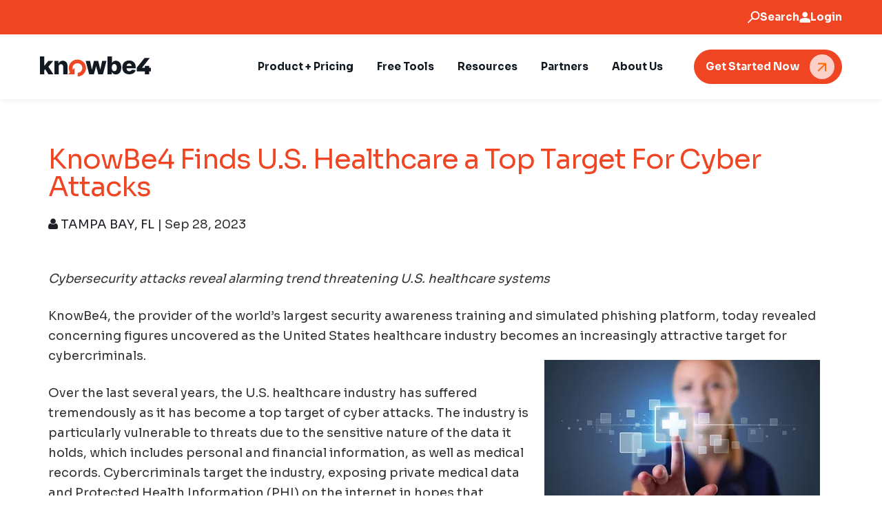

--- FILE ---
content_type: text/html; charset=UTF-8
request_url: https://www.knowbe4.com/press/knowbe4-finds-u.s.-healthcare-a-top-target-for-cyber-attacks
body_size: 21676
content:
<!doctype html><!--[if lt IE 7]> <html class="no-js lt-ie9 lt-ie8 lt-ie7" lang="en-us" > <![endif]--><!--[if IE 7]>    <html class="no-js lt-ie9 lt-ie8" lang="en-us" >        <![endif]--><!--[if IE 8]>    <html class="no-js lt-ie9" lang="en-us" >               <![endif]--><!--[if gt IE 8]><!--><html class="no-js" lang="en-us"><!--<![endif]--><head><script type="application/javascript" id="hs-cookie-banner-scan" data-hs-allowed="true" src="/_hcms/cookie-banner/auto-blocking.js?portalId=241394&amp;domain=www.knowbe4.com"></script>
    <meta charset="utf-8">
    <meta http-equiv="X-UA-Compatible" content="IE=edge,chrome=1">
    <meta name="author" content="TAMPA BAY, FL">
    <meta name="description" content="KnowBe4 Finds U.S. Healthcare a Top Target For Cyber Attacks">
    <meta name="generator" content="HubSpot">
    <title>KnowBe4 Finds U.S. Healthcare a Top Target For Cyber Attacks</title>
    <link rel="shortcut icon" href="https://www.knowbe4.com/hubfs/knowbe4-orange-icon_fixed.svg">
    
<meta name="viewport" content="width=device-width, initial-scale=1">

    
    <meta property="og:description" content="KnowBe4 Finds U.S. Healthcare a Top Target For Cyber Attacks">
    <meta property="og:title" content="KnowBe4 Finds U.S. Healthcare a Top Target For Cyber Attacks">
    <meta name="twitter:description" content="KnowBe4 Finds U.S. Healthcare a Top Target For Cyber Attacks">
    <meta name="twitter:title" content="KnowBe4 Finds U.S. Healthcare a Top Target For Cyber Attacks">

    

    
    <style>
a.cta_button{-moz-box-sizing:content-box !important;-webkit-box-sizing:content-box !important;box-sizing:content-box !important;vertical-align:middle}.hs-breadcrumb-menu{list-style-type:none;margin:0px 0px 0px 0px;padding:0px 0px 0px 0px}.hs-breadcrumb-menu-item{float:left;padding:10px 0px 10px 10px}.hs-breadcrumb-menu-divider:before{content:'›';padding-left:10px}.hs-featured-image-link{border:0}.hs-featured-image{float:right;margin:0 0 20px 20px;max-width:50%}@media (max-width: 568px){.hs-featured-image{float:none;margin:0;width:100%;max-width:100%}}.hs-screen-reader-text{clip:rect(1px, 1px, 1px, 1px);height:1px;overflow:hidden;position:absolute !important;width:1px}
</style>

<link rel="stylesheet" href="https://www.knowbe4.com/hubfs/hub_generated/template_assets/1/38969647180/1741797570194/template_layout-ic.min.css">
<link rel="stylesheet" href="https://www.knowbe4.com/hubfs/hub_generated/module_assets/1/164130093854/1756723895158/module_Mega_Menu_-_Outside_Theme_-_S2_copy.min.css">
<link rel="stylesheet" href="https://www.knowbe4.com/hubfs/hub_generated/template_assets/1/164105564771/1769773742370/template_main-old-blog.min.css">
<link rel="stylesheet" href="https://www.knowbe4.com/hubfs/hub_generated/template_assets/1/138939874434/1769773749290/template_theme-overrides.min.css">

        <style>
          #hs_cos_wrapper_module_1713486265191131 .hs-search-field__bar>form {}

#hs_cos_wrapper_module_1713486265191131 .hs-search-field__bar>form>label {}

#hs_cos_wrapper_module_1713486265191131 .hs-search-field__bar>form>.hs-search-field__input {}

#hs_cos_wrapper_module_1713486265191131 .hs-search-field__button {}

#hs_cos_wrapper_module_1713486265191131 .hs-search-field__button:hover,
#hs_cos_wrapper_module_1713486265191131 .hs-search-field__button:focus {}

#hs_cos_wrapper_module_1713486265191131 .hs-search-field__button:active {}

#hs_cos_wrapper_module_1713486265191131 .hs-search-field--open .hs-search-field__suggestions {}

#hs_cos_wrapper_module_1713486265191131 .hs-search-field--open .hs-search-field__suggestions a {}

#hs_cos_wrapper_module_1713486265191131 .hs-search-field--open .hs-search-field__suggestions a:hover {}

        </style>
        
<link rel="stylesheet" href="https://www.knowbe4.com/hubfs/hub_generated/module_assets/1/164133287345/1754932378212/module_Footer_-_New_-_Outside_Theme.min.css">

            <style>
              #hs_cos_wrapper_module_1713486275412135 .social-links {}

#hs_cos_wrapper_module_1713486275412135 .social-links__link {}

#hs_cos_wrapper_module_1713486275412135 .social-links__icon__image,
#hs_cos_wrapper_module_1713486275412135 .social-links__icon {}

#hs_cos_wrapper_module_1713486275412135 .social-links__icon__image img,
#hs_cos_wrapper_module_1713486275412135 .social-links__icon svg {}

            </style>
            
<style>
  @font-face {
    font-family: "Sora";
    font-weight: 600;
    font-style: normal;
    font-display: swap;
    src: url("/_hcms/googlefonts/Sora/600.woff2") format("woff2"), url("/_hcms/googlefonts/Sora/600.woff") format("woff");
  }
  @font-face {
    font-family: "Sora";
    font-weight: 400;
    font-style: normal;
    font-display: swap;
    src: url("/_hcms/googlefonts/Sora/regular.woff2") format("woff2"), url("/_hcms/googlefonts/Sora/regular.woff") format("woff");
  }
  @font-face {
    font-family: "Sora";
    font-weight: 700;
    font-style: normal;
    font-display: swap;
    src: url("/_hcms/googlefonts/Sora/700.woff2") format("woff2"), url("/_hcms/googlefonts/Sora/700.woff") format("woff");
  }
</style>

    <script src="https://www.knowbe4.com/hubfs/hub_generated/template_assets/1/163363288249/1769773744977/template_jquery-3.7.1.min.js"></script>

        <script data-search_input-config="config_module_1713486265191131" type="application/json">
{
  "autosuggest_results_message": "Results for \u201C[[search_term]]\u201D",
  "autosuggest_no_results_message": "There are no autosuggest results for \u201C[[search_term]]\u201D",
  "sr_empty_search_field_message": "There are no suggestions because the search field is empty.",
  "sr_autosuggest_results_message": "There are currently [[number_of_results]] auto-suggested results for [[search_term]]. Navigate to the results list by pressing the down arrow key, or press return to search for all results.",
  "sr_search_field_aria_label": "This is a search field with an auto-suggest feature attached.",
  "sr_search_button_aria_label": "Search"
}
        </script>
        

    

<!-- Qualified -->
<script>
(function(w,q){w['QualifiedObject']=q;w[q]=w[q]||function(){
(w[q].q=w[q].q||[]).push(arguments)};})(window,'qualified')
</script>
<script data-hs-cookie-categories="necessary" async src="https://js.qualified.com/qualified.js?token=KTxFyYLBFFokV7f6"></script>
<!-- End Qualified -->


<style>
  body > #hs-banner-parent:not(.show) {
  	display:none;
  }
</style>

<meta name="google-site-verification" content="OiUncK9NrYTF5gT9-HxtQlACIUReqSg0Pix8_PwHFP8">

<meta name="keywords" content="phishing,social engineering,ransomware,kevin mitnick,spear phishing,security awareness training,cryptolocker,phish-prone,hackers,hacking,on-line training,training,anti-phishing training,stu sjouwerman,knowbe4,tampa bay,florida">

<!-- Google Tag Manager -->
<script>(function(w,d,s,l,i){w[l]=w[l]||[];w[l].push({'gtm.start':
new Date().getTime(),event:'gtm.js'});var f=d.getElementsByTagName(s)[0],
j=d.createElement(s),dl=l!='dataLayer'?'&l='+l:'';j.async=true;j.src=
'https://www.googletagmanager.com/gtm.js?id='+i+dl;f.parentNode.insertBefore(j,f);
})(window,document,'script','dataLayer','GTM-N7W93L8');</script>
<!-- End Google Tag Manager -->

<script src="https://www.knowbe4.com/hubfs/hub_generated/template_assets/1/90968704276/1741797658748/template_utm-cookie-v4.min.js"></script>
<meta property="og:image" content="https://www.knowbe4.com/hubfs/Stock%20images/Pretty%20young%20nurse%20pressing%20modern%20medical%20type%20of%20buttons-2.jpeg">
<meta property="og:image:width" content="1000">
<meta property="og:image:height" content="667">

<meta name="twitter:image" content="https://www.knowbe4.com/hubfs/Stock%20images/Pretty%20young%20nurse%20pressing%20modern%20medical%20type%20of%20buttons-2.jpeg">


<meta property="og:url" content="https://www.knowbe4.com/press/knowbe4-finds-u.s.-healthcare-a-top-target-for-cyber-attacks">
<meta name="twitter:card" content="summary_large_image">

<link rel="canonical" href="https://www.knowbe4.com/press/knowbe4-finds-u.s.-healthcare-a-top-target-for-cyber-attacks">

<meta property="og:type" content="article">
<link rel="alternate" type="application/rss+xml" href="https://www.knowbe4.com/press/rss.xml">
<meta name="twitter:domain" content="www.knowbe4.com">
<script src="//platform.linkedin.com/in.js" type="text/javascript">
    lang: en_US
</script>

<meta http-equiv="content-language" content="en-us">
<link rel="stylesheet" href="//7052064.fs1.hubspotusercontent-na1.net/hubfs/7052064/hub_generated/template_assets/DEFAULT_ASSET/1769718740250/template_layout.min.css">


<link rel="stylesheet" href="https://www.knowbe4.com/hubfs/hub_generated/template_assets/1/3745746232/1741797506296/template_Jquery.owl-carousel.min.css">
<link rel="stylesheet" href="https://www.knowbe4.com/hubfs/hub_generated/template_assets/1/3892345295/1756979999770/template_Knowbe4-Dec2015-element-styles.css">
<link rel="stylesheet" href="https://www.knowbe4.com/hubfs/hub_generated/template_assets/1/3732256512/1757511346819/template_Knowbe4-Dec2015-styles.min.css">
<link rel="stylesheet" href="https://www.knowbe4.com/hubfs/hub_generated/template_assets/1/5828267324/1757510415884/template_Knowbe4-Jun2018-styles.min.css">


    <link rel="stylesheet" href="https://maxcdn.bootstrapcdn.com/font-awesome/4.5.0/css/font-awesome.min.css">

<link href="https://fonts.googleapis.com/css?family=Open+Sans:300,400,600,700,800%7CShadows+Into+Light" rel="stylesheet" type="text/css">

    

</head>
<body class="   hs-content-id-136894252885 hs-blog-post hs-content-path-press-knowbe4-finds-u-s--healthcare-a-top-target-f hs-content-name-knowbe4-finds-u-s--healthcare-a-top-target-for-cyb hs-blog-name-press-releases hs-blog-id-2833571333" style="">
    <div class="header-container-wrapper">
    <div class="header-container container-fluid">

<div class="row-fluid-wrapper row-depth-1 row-number-1 ">
<div class="row-fluid ">
<div class="span12 widget-span widget-type-custom_widget " style="" data-widget-type="custom_widget" data-x="0" data-w="12">
<div id="hs_cos_wrapper_module_1713486265191131" class="hs_cos_wrapper hs_cos_wrapper_widget hs_cos_wrapper_type_module" style="" data-hs-cos-general-type="widget" data-hs-cos-type="module"><link rel="stylesheet" href="https://use.typekit.net/suz6wdc.css">







<style>
  
</style>

<header class="header header-or-footer-container">

  

  <a href="#main-content" class="header__skip">Skip to content</a>

  
  <div class="header-top-outer">

    <div class="header-top-container">
      <style>
        #hs_cos_wrapper_module_1713486265191131 .top-nav { background-color:var(--color_secondary); }

#hs_cos_wrapper_module_1713486265191131 .top-nav .nav-label,
#hs_cos_wrapper_module_1713486265191131 .top-nav .r-text,
#hs_cos_wrapper_module_1713486265191131 .top-nav svg { color:#FFFFFF; }

      </style>
      <div class="top-nav module_1713486265191131">
        <div class="module-container">
          <div class="module-row">
            <div class="left-content">
              <div class="r-text">
                 
              </div>
              
            </div>
            <div class="right-content text-align-right">
              <span class="search-trigger nav-trigger">
                <span class="search-icon">
                  <svg width="19" height="18" viewbox="0 0 19 18" fill="none" xmlns="http://www.w3.org/2000/svg">
                    <path d="M0.869995 16.46L7.06999 10.27C6.68 9.77995 6.37 9.20995 6.14 8.55995C5.91 7.90995 5.79999 7.22995 5.79999 6.51995C5.79999 4.74995 6.41 3.24995 7.64 2.02995C8.87 0.809951 10.37 0.199951 12.13 0.199951C13.89 0.199951 15.39 0.809951 16.62 2.03995C17.84 3.26995 18.46 4.75995 18.46 6.52995C18.46 8.29995 17.85 9.78995 16.62 11.02C15.39 12.24 13.9 12.86 12.13 12.86C11.42 12.86 10.74 12.75 10.1 12.53C9.45999 12.31 8.89 12 8.4 11.6L2.2 17.8L0.869995 16.47V16.46ZM15.29 9.67995C16.15 8.81995 16.58 7.76995 16.58 6.51995C16.58 5.27995 16.15 4.22995 15.29 3.35995C14.43 2.48995 13.38 2.06995 12.13 2.06995C10.88 2.06995 9.84 2.49995 8.97 3.35995C8.1 4.21995 7.68 5.26995 7.68 6.51995C7.68 7.75995 8.11 8.80995 8.97 9.67995C9.83 10.55 10.88 10.97 12.13 10.97C13.37 10.97 14.42 10.54 15.29 9.67995Z" fill="currentColor" />
                  </svg>
                </span>
                <span class="search-label nav-label">
                  Search
                </span>
              </span>
              <span class="login-trigger nav-trigger">
                <span class="login-icon">
                  <svg width="16" height="16" viewbox="0 0 16 16" fill="none" xmlns="http://www.w3.org/2000/svg">
                    <path d="M8.23996 8.04493C7.15996 8.04493 6.24996 7.66493 5.49996 6.91493C4.74996 6.16493 4.36996 5.24493 4.36996 4.17493C4.36996 3.10493 4.74996 2.18493 5.49996 1.43493C6.24996 0.684932 7.16996 0.304932 8.23996 0.304932C9.30996 0.304932 10.23 0.684932 10.98 1.43493C11.73 2.18493 12.11 3.10493 12.11 4.17493C12.11 5.24493 11.73 6.16493 10.98 6.91493C10.23 7.66493 9.30996 8.04493 8.23996 8.04493ZM0.459961 15.6949V13.0449C0.459961 12.4949 0.599961 11.9949 0.879961 11.5349C1.15996 11.0749 1.53996 10.7349 2.00996 10.4949C3.02996 9.99493 4.04996 9.61493 5.08996 9.36493C6.12996 9.11493 7.17996 8.98493 8.22996 8.98493C9.27996 8.98493 10.34 9.11493 11.37 9.36493C12.4 9.61493 13.43 9.99493 14.45 10.4949C14.93 10.7349 15.3 11.0849 15.58 11.5349C15.86 11.9849 16 12.4949 16 13.0449V15.6949H0.459961Z" fill="white" />
                  </svg>
                </span>
                <span class="login-label nav-label">
                  Login
                </span>
                <div class="login-links-container top-nav-links-container">
                  <div class="triangle-top">
                    <svg width="22" height="13" viewbox="0 0 22 13" fill="none" xmlns="http://www.w3.org/2000/svg">
                      <path d="M22 13H11V0L22 13Z" fill="white" />
                      <path d="M0 13H11V0L0 13Z" fill="white" />
                    </svg>
                  </div>
                  <div class="login-links top-nav-links">
                    
                    <div class="login-link-item top-nav-link-item">
                      
                      
                      <a href="https://training.knowbe4.com/" target="_blank" rel="noopener">
                        United States
                      </a>
                    </div>
                    
                    <div class="login-link-item top-nav-link-item">
                      
                      
                      <a href="https://ca.knowbe4.com/" target="_blank" rel="noopener">
                        Canada
                      </a>
                    </div>
                    
                    <div class="login-link-item top-nav-link-item">
                      
                      
                      <a href="https://eu.knowbe4.com/" target="_blank" rel="noopener">
                        European Union
                      </a>
                    </div>
                    
                    <div class="login-link-item top-nav-link-item">
                      
                      
                      <a href="https://uk.knowbe4.com/" target="_blank" rel="noopener">
                        United Kingdom
                      </a>
                    </div>
                    
                    <div class="login-link-item top-nav-link-item">
                      
                      
                      <a href="https://de.knowbe4.com/" target="_blank" rel="noopener">
                        Germany
                      </a>
                    </div>
                    
                  </div>
                </div>
              </span>
<!-- Static Translate Module -->
              <span class="translate-trigger nav-trigger">
                <span class="translate-icon">
                  <img src="https://www.knowbe4.com/hubfs/globe-language.svg" width="20" height="20">
                </span>
                <div class="translate-links-container top-nav-links-container">
                  <div class="triangle-top">
                    <svg width="22" height="13" viewbox="0 0 22 13" fill="none" xmlns="http://www.w3.org/2000/svg">
                      <path d="M22 13H11V0L22 13Z" fill="white" />
                      <path d="M0 13H11V0L0 13Z" fill="white" />
                    </svg>
                  </div>
                  <div class="translate-links top-nav-links">
                  </div>
                </div>
              </span>
<!-- End Static Translate Module -->

            </div>
          </div>
        </div>
      </div>
      

    </div>
  
  </div>
  <div class="header-search-container">
    <div class="header-search">
      <div class="header-search-input">

        

        
        
        
        
        
        

        
        

        
        
        

        

        
        

        

        <div class="hs-search-field">
          <div class="hs-search-field__bar hs-search-field__bar--button-  ">
            <form data-hs-do-not-collect="true" class="hs-search-field__form" action="/search">

              <label class="hs-search-field__label show-for-sr" for="module_1713486265191131-input">This is a search field with an auto-suggest feature attached.</label>

              <input role="combobox" aria-expanded="false" aria-controls="autocomplete-results" aria-label="This is a search field with an auto-suggest feature attached." type="search" class="hs-search-field__input" id="module_1713486265191131-input" name="q" autocomplete="off" aria-autocomplete="list" placeholder="Search">

              
              <input type="hidden" name="type" value="SITE_PAGE">
              
              
              
              <input type="hidden" name="type" value="BLOG_POST">
              <input type="hidden" name="type" value="LISTING_PAGE">
              
              
              

              <button class="hs-search-field__button " aria-label="Search"> </button>
              <div class="hs-search-field__suggestions-container ">
                <ul id="autocomplete-results" role="listbox" aria-label="term" class="hs-search-field__suggestions">
                  
                  <li role="option" tabindex="-1" aria-posinset="1" aria-setsize="0" class="results-for show-for-sr">There are no suggestions because the search field is empty.</li>
                  
                </ul>
              </div>
            </form>
          </div>
          <div id="sr-messenger" class="hs-search-sr-message-container show-for-sr" role="status" aria-live="polite" aria-atomic="true">
          </div>
        </div>

        

        
        
      </div>
      
      <div class="header-search-controls">
        <span class="close-header-search">
          <span class="close-icon">
            <svg width="16" height="16" viewbox="0 0 16 16" fill="none" xmlns="http://www.w3.org/2000/svg">
              <path d="M1 1L15 15M15 1L1 15" stroke="#676767" stroke-width="2" />
            </svg>
          </span>
          <span>
            Cancel
          </span>
        </span>        
      </div>
    </div>
  </div>
  
  <div class="header__container content-wrapper main-header-container">

    
    
    <div class="header__logo header__logo--main">
      
      <span id="hs_cos_wrapper_module_1713486265191131_hs_logo_widget" class="hs_cos_wrapper hs_cos_wrapper_widget hs_cos_wrapper_type_logo" style="" data-hs-cos-general-type="widget" data-hs-cos-type="logo"><a href="https://www.knowbe4.com/" id="hs-link-module_1713486265191131_hs_logo_widget" style="border-width:0px;border:0px;"><img src="https://www.knowbe4.com/hubfs/knowbe4-logo-blk-orange-cropped-rgb_fixed.svg" class="hs-image-widget " height="30" style="height: auto;width:161px;border-width:0px;border:0px;" width="161" alt="KnowBe4" title="KnowBe4" loading="eager"></a></span>
      
    </div>

    

    <div class="header__column">

      

      

      <div class="header__row-2">
        
        <div class="header--toggle header__navigation--toggle"></div>
        
        <div style="display:none !important;" class="header--toggle header__search--toggle"></div>
        <div class="header__close--toggle"></div>
        <div class="header__navigation header--element">



<div class="megaMenu-mod module_1713486265191131">
  <nav class="menu menu--desktop" aria-label="Main menu">
    <ul class="menu__wrapper no-list">
      

<li class="trigger-desktop-menu menu__item menu__item--depth-1" data-item="1">
  
  
  
  <span class="menu__link">
    Product + Pricing
  </span>
  
  <div class="megaMenu-content-desktop">
    <div class="megaMenu-content-desktop-inner">
      <div class="content-menu-item content-desktop-menu">
        <span class="close-desktop-menu-item">
          <svg width="18" height="18" viewbox="0 0 18 18" fill="none" xmlns="http://www.w3.org/2000/svg">
            <path d="M1.2216 1.22186C1.61213 0.831336 2.24529 0.831336 2.63582 1.22186L16.778 15.364C17.1685 15.7545 17.1685 16.3877 16.778 16.7782C16.3874 17.1687 15.7543 17.1687 15.3637 16.7782L1.2216 2.63607C0.83108 2.24555 0.83108 1.61238 1.2216 1.22186Z" fill="#162432" />
            <path d="M16.778 1.22185C17.1685 1.61237 17.1685 2.24554 16.778 2.63606L2.63583 16.7782C2.2453 17.1687 1.61214 17.1687 1.22162 16.7782C0.831091 16.3877 0.831091 15.7545 1.22162 15.364L15.3638 1.22185C15.7543 0.831324 16.3874 0.831324 16.778 1.22185Z" fill="#162432" />
          </svg>
        </span>
        <div class="content-menu-item-inner">
          <div class="content-menu-item-column border-right" style="width:25%;">
            
            
            <div class="content-menu-item-title">
              Platform
            </div>
            
            
            
            
            
            <div class="content-menu-links"><div class="menu__item--depth-2 content-menu-links-item  "><a href="https://www.knowbe4.com/products/human-risk-management-plus"><div class="mega-menu-link-copy">
                    <div class="mega-menu-link-title">KnowBe4 HRM+</div> 
                    
                  </div></a></div></div>
            
            
            
            <div class="content-menu-item-title">
              PRODUCTS
            </div>
            
            
            
            
            
            <div class="content-menu-links"><div class="menu__item--depth-2 content-menu-links-item  "><a href="https://www.knowbe4.com/products/security-awareness-training"><div class="mega-menu-link-copy">
                    <div class="mega-menu-link-title">Security Awareness Training</div> 
                    
                  </div></a></div><div class="menu__item--depth-2 content-menu-links-item  has-description"><a href="https://www.knowbe4.com/products/cloud-email-security"></a><div class="mega-menu-link-copy"><a href="https://www.knowbe4.com/products/cloud-email-security">
                    <div class="mega-menu-link-title">Cloud Email Security</div> 
                    <div class="mega-menu-link-description"><ul style="padding-inline-start: 15px;">
<li style="margin: 5px 0;"><a class="mega-menu-link-title" href="https://www.knowbe4.com/products/defend">Defend™</a></li>
<li style="margin: 5px 0;"><a class="mega-menu-link-title" href="https://www.knowbe4.com/products/prevent">Prevent™</a></li>
</ul></div></a>
                  </div></div><div class="menu__item--depth-2 content-menu-links-item  "><a href="https://www.knowbe4.com/products/phisher-plus"><div class="mega-menu-link-copy">
                    <div class="mega-menu-link-title">PhishER Plus</div> 
                    
                  </div></a></div><div class="menu__item--depth-2 content-menu-links-item  "><a href="https://www.knowbe4.com/products/securitycoach"><div class="mega-menu-link-copy">
                    <div class="mega-menu-link-title">SecurityCoach</div> 
                    
                  </div></a></div><div class="menu__item--depth-2 content-menu-links-item  "><a href="https://www.knowbe4.com/products/compliance-plus"><div class="mega-menu-link-copy">
                    <div class="mega-menu-link-title">Compliance Plus</div> 
                    
                  </div></a></div><div class="menu__item--depth-2 content-menu-links-item  "><a href="https://www.knowbe4.com/products/aida"><div class="mega-menu-link-copy">
                    <div class="mega-menu-link-title">AI Defense Agents</div> 
                    
                  </div></a></div></div>
            
            </div>
          <div class="content-menu-item-column border-right" style="width:25%;">
            
            
            <div class="content-menu-item-title">
              Pricing
            </div>
            
            
            
            
            
            <div class="content-menu-links"><div class="menu__item--depth-2 content-menu-links-item  "><a href="https://www.knowbe4.com/products/security-awareness-training/pricing"><div class="mega-menu-link-copy">
                    <div class="mega-menu-link-title">Security Awareness Training</div> 
                    
                  </div></a></div><div class="menu__item--depth-2 content-menu-links-item  "><a href="https://www.knowbe4.com/products/phisher-plus/pricing"><div class="mega-menu-link-copy">
                    <div class="mega-menu-link-title">PhishER Plus</div> 
                    
                  </div></a></div><div class="menu__item--depth-2 content-menu-links-item  "><a href="https://www.knowbe4.com/products/securitycoach/pricing"><div class="mega-menu-link-copy">
                    <div class="mega-menu-link-title">SecurityCoach</div> 
                    
                  </div></a></div><div class="menu__item--depth-2 content-menu-links-item  "><a href="https://www.knowbe4.com/products/aida/pricing"><div class="mega-menu-link-copy">
                    <div class="mega-menu-link-title">AI Defense Agents</div> 
                    
                  </div></a></div><div class="menu__item--depth-2 content-menu-links-item  "><a href="https://www.knowbe4.com/products/defend/pricing"><div class="mega-menu-link-copy">
                    <div class="mega-menu-link-title">Defend™</div> 
                    
                  </div></a></div><div class="menu__item--depth-2 content-menu-links-item  "><a href="https://www.knowbe4.com/products/prevent/pricing"><div class="mega-menu-link-copy">
                    <div class="mega-menu-link-title">Prevent™</div> 
                    
                  </div></a></div></div>
            
            
            
            <div class="content-menu-item-title">
              Resources
            </div>
            
            
            
            
            
            <div class="content-menu-links"><div class="menu__item--depth-2 content-menu-links-item  "><a href="https://www.knowbe4.com/why-choose-knowbe4"><div class="mega-menu-link-copy">
                    <div class="mega-menu-link-title">Why Choose KnowBe4</div> 
                    
                  </div></a></div><div class="menu__item--depth-2 content-menu-links-item  "><a href="https://www.knowbe4.com/integrations"><div class="mega-menu-link-copy">
                    <div class="mega-menu-link-title">Integrations</div> 
                    
                  </div></a></div><div class="menu__item--depth-2 content-menu-links-item  "><a href="https://www.knowbe4.com/customer-success-team"><div class="mega-menu-link-copy">
                    <div class="mega-menu-link-title">Customer Success</div> 
                    
                  </div></a></div></div>
            
            </div>
          <div class="content-menu-item-column " style="width:25%;">
            
            
            
            
            <div class="content-menu-featured">
              <div class="content-menu-featured-container">
                
                
                
                <div class="content-menu-featured-item"><div class="content-featured-image"><a href="https://www.knowbe4.com/training-preview" target="_blank" rel="noopener"><img src="https://www.knowbe4.com/hs-fs/hubfs/NAV-products.jpg?width=600&amp;height=500&amp;name=NAV-products.jpg" alt="KnowBe4 ModStore homepage with option to sort modules by Content Type, Topic, or by searching. The user has selected the " Training Module" Content Type and there are over 500 results." loading="lazy" width="600" height="500" srcset="https://www.knowbe4.com/hs-fs/hubfs/NAV-products.jpg?width=300&amp;height=250&amp;name=NAV-products.jpg 300w, https://www.knowbe4.com/hs-fs/hubfs/NAV-products.jpg?width=600&amp;height=500&amp;name=NAV-products.jpg 600w, https://www.knowbe4.com/hs-fs/hubfs/NAV-products.jpg?width=900&amp;height=750&amp;name=NAV-products.jpg 900w, https://www.knowbe4.com/hs-fs/hubfs/NAV-products.jpg?width=1200&amp;height=1000&amp;name=NAV-products.jpg 1200w, https://www.knowbe4.com/hs-fs/hubfs/NAV-products.jpg?width=1500&amp;height=1250&amp;name=NAV-products.jpg 1500w, https://www.knowbe4.com/hs-fs/hubfs/NAV-products.jpg?width=1800&amp;height=1500&amp;name=NAV-products.jpg 1800w" sizes="(max-width: 600px) 100vw, 600px"></a></div><div class="content-featured-title"><a alt="See The World’s Largest Library of Security Awareness Training Content" href="https://www.knowbe4.com/training-preview" style="color:inherit;text-decoration:none;" target="_blank" rel="noopener">See The World’s Largest Library of Security Awareness Training Content</a></div><div class="content-menu-cta"><a href="https://www.knowbe4.com/training-preview" target="_blank" rel="noopener"><span class="cta-label">
                        Get Started
                      </span>
                      <span class="cta-arrow">
                        <svg width="16" height="12" viewbox="0 0 16 12" fill="none" xmlns="http://www.w3.org/2000/svg">
                          <path d="M15.5303 6.53033C15.8232 6.23744 15.8232 5.76256 15.5303 5.46967L10.7574 0.696699C10.4645 0.403806 9.98959 0.403806 9.6967 0.696699C9.40381 0.989593 9.40381 1.46447 9.6967 1.75736L13.9393 6L9.6967 10.2426C9.40381 10.5355 9.40381 11.0104 9.6967 11.3033C9.98959 11.5962 10.4645 11.5962 10.7574 11.3033L15.5303 6.53033ZM0 6.75H15V5.25H0V6.75Z" fill="currentColor" />
                        </svg>
                      </span></a></div>
                  
                </div>
                
              </div>
            </div>
            </div></div>
      </div>
    </div>
  </div>
</li>

<li class="trigger-desktop-menu menu__item menu__item--depth-1" data-item="2">
  
  
  
  <span class="menu__link">
    Free Tools
  </span>
  
  <div class="megaMenu-content-desktop">
    <div class="megaMenu-content-desktop-inner">
      <div class="content-menu-item content-desktop-menu">
        <span class="close-desktop-menu-item">
          <svg width="18" height="18" viewbox="0 0 18 18" fill="none" xmlns="http://www.w3.org/2000/svg">
            <path d="M1.2216 1.22186C1.61213 0.831336 2.24529 0.831336 2.63582 1.22186L16.778 15.364C17.1685 15.7545 17.1685 16.3877 16.778 16.7782C16.3874 17.1687 15.7543 17.1687 15.3637 16.7782L1.2216 2.63607C0.83108 2.24555 0.83108 1.61238 1.2216 1.22186Z" fill="#162432" />
            <path d="M16.778 1.22185C17.1685 1.61237 17.1685 2.24554 16.778 2.63606L2.63583 16.7782C2.2453 17.1687 1.61214 17.1687 1.22162 16.7782C0.831091 16.3877 0.831091 15.7545 1.22162 15.364L15.3638 1.22185C15.7543 0.831324 16.3874 0.831324 16.778 1.22185Z" fill="#162432" />
          </svg>
        </span>
        <div class="content-menu-item-inner">
          <div class="content-menu-item-column border-right" style="width:25%;">
            
            
            <div class="content-menu-item-title">
              PHISHING
            </div>
            
            
            
            
            
            <div class="content-menu-links"><div class="menu__item--depth-2 content-menu-links-item  "><a href="https://www.knowbe4.com/free-cybersecurity-tools/phishing-security-test"><div class="mega-menu-link-copy">
                    <div class="mega-menu-link-title">Phishing Security Test</div> 
                    
                  </div></a></div><div class="menu__item--depth-2 content-menu-links-item  "><a href="https://www.knowbe4.com/free-cybersecurity-tools/phish-alert-button"><div class="mega-menu-link-copy">
                    <div class="mega-menu-link-title">Phish Alert Button</div> 
                    
                  </div></a></div></div>
            
            
            
            <div class="content-menu-item-title">
              Security Awareness Training
            </div>
            
            
            
            
            
            <div class="content-menu-links"><div class="menu__item--depth-2 content-menu-links-item  "><a href="https://www.knowbe4.com/free-cybersecurity-tools/automated-security-awareness-program"><div class="mega-menu-link-copy">
                    <div class="mega-menu-link-title">Automated Security Awareness Program</div> 
                    
                  </div></a></div><div class="menu__item--depth-2 content-menu-links-item  "><a href="https://www.knowbe4.com/free-cybersecurity-tools/securitycoach-preview"><div class="mega-menu-link-copy">
                    <div class="mega-menu-link-title">SecurityCoach Preview</div> 
                    
                  </div></a></div><div class="menu__item--depth-2 content-menu-links-item  "><a href="https://www.knowbe4.com/free-cybersecurity-tools/training-preview"><div class="mega-menu-link-copy">
                    <div class="mega-menu-link-title">Training Preview</div> 
                    
                  </div></a></div></div>
            
            </div>
          <div class="content-menu-item-column border-right" style="width:25%;">
            
            
            <div class="content-menu-item-title">
              Human Risk Assessments
            </div>
            
            
            
            
            
            <div class="content-menu-links"><div class="menu__item--depth-2 content-menu-links-item  "><a href="https://www.knowbe4.com/free-cybersecurity-tools/program-maturity-assessment"><div class="mega-menu-link-copy">
                    <div class="mega-menu-link-title">Program Maturity Assessment</div> 
                    
                  </div></a></div></div>
            
            
            
            <div class="content-menu-item-title">
              Password Security
            </div>
            
            
            
            
            
            <div class="content-menu-links"><div class="menu__item--depth-2 content-menu-links-item  "><a href="https://www.knowbe4.com/free-cybersecurity-tools/weak-password-test"><div class="mega-menu-link-copy">
                    <div class="mega-menu-link-title">Weak Password Test</div> 
                    
                  </div></a></div></div>
            
            
            
            <div class="content-menu-item-title">
              Compliance training
            </div>
            
            
            
            
            
            <div class="content-menu-links"><div class="menu__item--depth-2 content-menu-links-item  "><a href="https://www.knowbe4.com/products/compliance-plus-training-library"><div class="mega-menu-link-copy">
                    <div class="mega-menu-link-title">Compliance Training Library</div> 
                    
                  </div></a></div></div>
            
            </div>
          <div class="content-menu-item-column border-right" style="width:25%;">
            
            
            <div class="content-menu-item-title">
              Email Security
            </div>
            
            
            
            
            
            <div class="content-menu-links"><div class="menu__item--depth-2 content-menu-links-item  "><a href="https://www.knowbe4.com/free-cybersecurity-tools/domain-spoof-test"><div class="mega-menu-link-copy">
                    <div class="mega-menu-link-title">Domain Spoof Test</div> 
                    
                  </div></a></div><div class="menu__item--depth-2 content-menu-links-item  "><a href="https://www.knowbe4.com/free-cybersecurity-tools/email-exposure-check"><div class="mega-menu-link-copy">
                    <div class="mega-menu-link-title">Email Exposure Check Pro</div> 
                    
                  </div></a></div><div class="menu__item--depth-2 content-menu-links-item  "><a href="https://www.knowbe4.com/free-cybersecurity-tools/domain-doppelganger"><div class="mega-menu-link-copy">
                    <div class="mega-menu-link-title">Domain Doppelgänger</div> 
                    
                  </div></a></div></div>
            
            
            
            <div class="content-menu-item-title">
              Malware
            </div>
            
            
            
            
            
            <div class="content-menu-links"><div class="menu__item--depth-2 content-menu-links-item  "><a href="https://www.knowbe4.com/free-cybersecurity-tools/ransim"><div class="mega-menu-link-copy">
                    <div class="mega-menu-link-title">RanSim</div> 
                    
                  </div></a></div><div class="menu__item--depth-2 content-menu-links-item  "><a href="https://www.knowbe4.com/free-cybersecurity-tools/breachsim"><div class="mega-menu-link-copy">
                    <div class="mega-menu-link-title">BreachSim</div> 
                    
                  </div></a></div></div>
            
            
            
            
            <div class="content-menu-cta">
                <a href="https://www.knowbe4.com/free-cybersecurity-tools"><span class="cta-label">
                    All Free Tools
                  </span>
                  <span class="cta-arrow">
                    <svg width="16" height="12" viewbox="0 0 16 12" fill="none" xmlns="http://www.w3.org/2000/svg">
                      <path d="M15.5303 6.53033C15.8232 6.23744 15.8232 5.76256 15.5303 5.46967L10.7574 0.696699C10.4645 0.403806 9.98959 0.403806 9.6967 0.696699C9.40381 0.989593 9.40381 1.46447 9.6967 1.75736L13.9393 6L9.6967 10.2426C9.40381 10.5355 9.40381 11.0104 9.6967 11.3033C9.98959 11.5962 10.4645 11.5962 10.7574 11.3033L15.5303 6.53033ZM0 6.75H15V5.25H0V6.75Z" fill="currentColor" />
                    </svg>
                  </span></a></div></div>
          <div class="content-menu-item-column " style="width:25%;">
            
            
            
            
            <div class="content-menu-featured">
              <div class="content-menu-featured-container">
                
                
                
                <div class="content-menu-featured-item"><div class="content-featured-image"><a href="/phishing-security-test-offer" target="_blank" rel="noopener"><img src="https://www.knowbe4.com/hs-fs/hubfs/NAV-free-tools.jpg?width=600&amp;height=500&amp;name=NAV-free-tools.jpg" alt="Human firewall made of joined human figures, with some highlighted in orange to show vulnerability." loading="lazy" width="600" height="500" style="width:240px;max-width: 100%; height: auto;" srcset="https://www.knowbe4.com/hs-fs/hubfs/NAV-free-tools.jpg?width=300&amp;height=250&amp;name=NAV-free-tools.jpg 300w, https://www.knowbe4.com/hs-fs/hubfs/NAV-free-tools.jpg?width=600&amp;height=500&amp;name=NAV-free-tools.jpg 600w, https://www.knowbe4.com/hs-fs/hubfs/NAV-free-tools.jpg?width=900&amp;height=750&amp;name=NAV-free-tools.jpg 900w, https://www.knowbe4.com/hs-fs/hubfs/NAV-free-tools.jpg?width=1200&amp;height=1000&amp;name=NAV-free-tools.jpg 1200w, https://www.knowbe4.com/hs-fs/hubfs/NAV-free-tools.jpg?width=1500&amp;height=1250&amp;name=NAV-free-tools.jpg 1500w, https://www.knowbe4.com/hs-fs/hubfs/NAV-free-tools.jpg?width=1800&amp;height=1500&amp;name=NAV-free-tools.jpg 1800w" sizes="(max-width: 600px) 100vw, 600px"></a></div><div class="content-featured-title"><a alt="Find out what percentage of your employees are Phish-prone with your free Phishing Security Test" href="/phishing-security-test-offer" style="color:inherit;text-decoration:none;" target="_blank" rel="noopener">Find out what percentage of your employees are Phish-prone with your free Phishing Security Test</a></div><div class="content-menu-cta"><a href="/phishing-security-test-offer" target="_blank" rel="noopener"><span class="cta-label">
                        Phish Your Users
                      </span>
                      <span class="cta-arrow">
                        <svg width="16" height="12" viewbox="0 0 16 12" fill="none" xmlns="http://www.w3.org/2000/svg">
                          <path d="M15.5303 6.53033C15.8232 6.23744 15.8232 5.76256 15.5303 5.46967L10.7574 0.696699C10.4645 0.403806 9.98959 0.403806 9.6967 0.696699C9.40381 0.989593 9.40381 1.46447 9.6967 1.75736L13.9393 6L9.6967 10.2426C9.40381 10.5355 9.40381 11.0104 9.6967 11.3033C9.98959 11.5962 10.4645 11.5962 10.7574 11.3033L15.5303 6.53033ZM0 6.75H15V5.25H0V6.75Z" fill="currentColor" />
                        </svg>
                      </span></a></div>
                  
                </div>
                
              </div>
            </div>
            </div></div>
      </div>
    </div>
  </div>
</li>

<li class="trigger-desktop-menu menu__item menu__item--depth-1" data-item="3">
  
  
  
  <span class="menu__link">
    Resources
  </span>
  
  <div class="megaMenu-content-desktop">
    <div class="megaMenu-content-desktop-inner">
      <div class="content-menu-item content-desktop-menu">
        <span class="close-desktop-menu-item">
          <svg width="18" height="18" viewbox="0 0 18 18" fill="none" xmlns="http://www.w3.org/2000/svg">
            <path d="M1.2216 1.22186C1.61213 0.831336 2.24529 0.831336 2.63582 1.22186L16.778 15.364C17.1685 15.7545 17.1685 16.3877 16.778 16.7782C16.3874 17.1687 15.7543 17.1687 15.3637 16.7782L1.2216 2.63607C0.83108 2.24555 0.83108 1.61238 1.2216 1.22186Z" fill="#162432" />
            <path d="M16.778 1.22185C17.1685 1.61237 17.1685 2.24554 16.778 2.63606L2.63583 16.7782C2.2453 17.1687 1.61214 17.1687 1.22162 16.7782C0.831091 16.3877 0.831091 15.7545 1.22162 15.364L15.3638 1.22185C15.7543 0.831324 16.3874 0.831324 16.778 1.22185Z" fill="#162432" />
          </svg>
        </span>
        <div class="content-menu-item-inner">
          <div class="content-menu-item-column border-right" style="width:25%;">
            
            
            <div class="content-menu-item-title">
              Learn
            </div>
            
            
            
            
            
            <div class="content-menu-links"><div class="menu__item--depth-2 content-menu-links-item  "><a href="https://blog.knowbe4.com/" target="_blank" rel="noopener"><div class="mega-menu-link-copy">
                    <div class="mega-menu-link-title">Blog</div> 
                    
                  </div></a></div><div class="menu__item--depth-2 content-menu-links-item  "><a href="https://www.knowbe4.com/security-awareness-g2-industry-reviews"><div class="mega-menu-link-copy">
                    <div class="mega-menu-link-title">Industry Reviews</div> 
                    
                  </div></a></div><div class="menu__item--depth-2 content-menu-links-item  "><a href="https://www.knowbe4.com/phishing-benchmarking-analysis-center"><div class="mega-menu-link-copy">
                    <div class="mega-menu-link-title">Phishing Analysis Center</div> 
                    
                  </div></a></div><div class="menu__item--depth-2 content-menu-links-item  "><a href="https://www.knowbe4.com/security-culture-report-analysis-center"><div class="mega-menu-link-copy">
                    <div class="mega-menu-link-title">Security Culture Analysis Center</div> 
                    
                  </div></a></div><div class="menu__item--depth-2 content-menu-links-item  "><a href="https://insideman.knowbe4.com/" target="_blank" rel="noopener"><div class="mega-menu-link-copy">
                    <div class="mega-menu-link-title">The Inside Man Series</div> 
                    
                  </div></a></div><div class="menu__item--depth-2 content-menu-links-item  "><a href="https://www.knowbe4.com/knowbe4-glossary"><div class="mega-menu-link-copy">
                    <div class="mega-menu-link-title">Glossary</div> 
                    
                  </div></a></div><div class="menu__item--depth-2 content-menu-links-item  "><a href="https://www.knowbe4.com/resources/frequently-asked-questions/"><div class="mega-menu-link-copy">
                    <div class="mega-menu-link-title">FAQs</div> 
                    
                  </div></a></div></div>
            
            </div>
          <div class="content-menu-item-column border-right" style="width:25%;">
            
            
            <div class="content-menu-item-title">
              Product Resources
            </div>
            
            
            
            
            
            <div class="content-menu-links"><div class="menu__item--depth-2 content-menu-links-item  "><a href="https://www.knowbe4.com/resources/kits"><div class="mega-menu-link-copy">
                    <div class="mega-menu-link-title">Free Cybersecurity Resource Kits</div> 
                    
                  </div></a></div><div class="menu__item--depth-2 content-menu-links-item  "><a href="https://www.knowbe4.com/webinar-library"><div class="mega-menu-link-copy">
                    <div class="mega-menu-link-title">Webinar Library</div> 
                    
                  </div></a></div><div class="menu__item--depth-2 content-menu-links-item  "><a href="https://www.knowbe4.com/whitepapers-and-ebooks"><div class="mega-menu-link-copy">
                    <div class="mega-menu-link-title">eBooks and Whitepapers</div> 
                    
                  </div></a></div><div class="menu__item--depth-2 content-menu-links-item  "><a href="https://www.knowbe4.com/product-collateral"><div class="mega-menu-link-copy">
                    <div class="mega-menu-link-title">Product Collateral</div> 
                    
                  </div></a></div><div class="menu__item--depth-2 content-menu-links-item  "><a href="https://www.knowbe4.com/resources/case-studies"><div class="mega-menu-link-copy">
                    <div class="mega-menu-link-title">Case Studies</div> 
                    
                  </div></a></div><div class="menu__item--depth-2 content-menu-links-item  "><a href="https://www.knowbe4.com/security-awareness-customer-reviews"><div class="mega-menu-link-copy">
                    <div class="mega-menu-link-title">Customer Reviews</div> 
                    
                  </div></a></div><div class="menu__item--depth-2 content-menu-links-item  "><a href="https://www.knowbe4.com/products/security-awareness-training-library"><div class="mega-menu-link-copy">
                    <div class="mega-menu-link-title">Training Library</div> 
                    
                  </div></a></div><div class="menu__item--depth-2 content-menu-links-item  "><a href="https://www.knowbe4.com/resources"><div class="mega-menu-link-copy">
                    <div class="mega-menu-link-title">All Resources</div> 
                    
                  </div></a></div></div>
            
            </div>
          <div class="content-menu-item-column border-right" style="width:25%;">
            
            
            <div class="content-menu-item-title">
              Security topics
            </div>
            
            
            
            
            
            <div class="content-menu-links"><div class="menu__item--depth-2 content-menu-links-item  "><a href="https://www.knowbe4.com/security-awareness-training"><div class="mega-menu-link-copy">
                    <div class="mega-menu-link-title">Security Awareness Training</div> 
                    
                  </div></a></div><div class="menu__item--depth-2 content-menu-links-item  "><a href="https://www.knowbe4.com/security-culture"><div class="mega-menu-link-copy">
                    <div class="mega-menu-link-title">Security Culture</div> 
                    
                  </div></a></div><div class="menu__item--depth-2 content-menu-links-item  "><a href="https://www.knowbe4.com/what-is-social-engineering/"><div class="mega-menu-link-copy">
                    <div class="mega-menu-link-title">Social Engineering</div> 
                    
                  </div></a></div><div class="menu__item--depth-2 content-menu-links-item  "><a href="https://www.knowbe4.com/phishing"><div class="mega-menu-link-copy">
                    <div class="mega-menu-link-title">Phishing</div> 
                    
                  </div></a></div><div class="menu__item--depth-2 content-menu-links-item  "><a href="https://www.knowbe4.com/spear-phishing"><div class="mega-menu-link-copy">
                    <div class="mega-menu-link-title">Spear Phishing</div> 
                    
                  </div></a></div><div class="menu__item--depth-2 content-menu-links-item  "><a href="https://www.knowbe4.com/ceo-fraud"><div class="mega-menu-link-copy">
                    <div class="mega-menu-link-title">CEO Fraud</div> 
                    
                  </div></a></div><div class="menu__item--depth-2 content-menu-links-item  "><a href="https://www.knowbe4.com/ransomware"><div class="mega-menu-link-copy">
                    <div class="mega-menu-link-title">Ransomware</div> 
                    
                  </div></a></div><div class="menu__item--depth-2 content-menu-links-item  "><a href="https://www.knowbe4.com/multi-factor-authentication"><div class="mega-menu-link-copy">
                    <div class="mega-menu-link-title">Multi-Factor Authentication</div> 
                    
                  </div></a></div></div>
            
            </div>
          <div class="content-menu-item-column " style="width:25%;">
            
            
            
            
            <div class="content-menu-featured">
              <div class="content-menu-featured-container">
                
                
                
                <div class="content-menu-featured-item"><div class="content-featured-image"><a href="https://www.knowbe4.com/gartner-magic-quadrant-email-security-platforms"><img src="https://www.knowbe4.com/hs-fs/hubfs/Gartner_MagicQuadrant_2025_WebsitePopup.png?width=601&amp;height=601&amp;name=Gartner_MagicQuadrant_2025_WebsitePopup.png" alt="Gartner_MagicQuadrant_2025_WebsitePopup" loading="lazy" width="601" height="601" style="width:240px;max-width: 100%; height: auto;" srcset="https://www.knowbe4.com/hs-fs/hubfs/Gartner_MagicQuadrant_2025_WebsitePopup.png?width=301&amp;height=301&amp;name=Gartner_MagicQuadrant_2025_WebsitePopup.png 301w, https://www.knowbe4.com/hs-fs/hubfs/Gartner_MagicQuadrant_2025_WebsitePopup.png?width=601&amp;height=601&amp;name=Gartner_MagicQuadrant_2025_WebsitePopup.png 601w, https://www.knowbe4.com/hs-fs/hubfs/Gartner_MagicQuadrant_2025_WebsitePopup.png?width=902&amp;height=902&amp;name=Gartner_MagicQuadrant_2025_WebsitePopup.png 902w, https://www.knowbe4.com/hs-fs/hubfs/Gartner_MagicQuadrant_2025_WebsitePopup.png?width=1202&amp;height=1202&amp;name=Gartner_MagicQuadrant_2025_WebsitePopup.png 1202w, https://www.knowbe4.com/hs-fs/hubfs/Gartner_MagicQuadrant_2025_WebsitePopup.png?width=1503&amp;height=1503&amp;name=Gartner_MagicQuadrant_2025_WebsitePopup.png 1503w, https://www.knowbe4.com/hs-fs/hubfs/Gartner_MagicQuadrant_2025_WebsitePopup.png?width=1803&amp;height=1803&amp;name=Gartner_MagicQuadrant_2025_WebsitePopup.png 1803w" sizes="(max-width: 601px) 100vw, 601px"></a></div><div class="content-featured-title"><a alt="KnowBe4 named a Leader in Gartner® Magic Quadrant™ for Email Security Platforms" href="https://www.knowbe4.com/gartner-magic-quadrant-email-security-platforms" style="color:inherit;text-decoration:none;">KnowBe4 named a Leader in Gartner® Magic Quadrant™ for Email Security Platforms</a></div><div class="content-menu-cta"><a href="https://www.knowbe4.com/gartner-magic-quadrant-email-security-platforms"><span class="cta-label">
                        Access Now
                      </span>
                      <span class="cta-arrow">
                        <svg width="16" height="12" viewbox="0 0 16 12" fill="none" xmlns="http://www.w3.org/2000/svg">
                          <path d="M15.5303 6.53033C15.8232 6.23744 15.8232 5.76256 15.5303 5.46967L10.7574 0.696699C10.4645 0.403806 9.98959 0.403806 9.6967 0.696699C9.40381 0.989593 9.40381 1.46447 9.6967 1.75736L13.9393 6L9.6967 10.2426C9.40381 10.5355 9.40381 11.0104 9.6967 11.3033C9.98959 11.5962 10.4645 11.5962 10.7574 11.3033L15.5303 6.53033ZM0 6.75H15V5.25H0V6.75Z" fill="currentColor" />
                        </svg>
                      </span></a></div>
                  
                </div>
                
              </div>
            </div>
            </div></div>
      </div>
    </div>
  </div>
</li>

<li class="trigger-desktop-menu menu__item menu__item--depth-1" data-item="4">
  
  
  
  <span class="menu__link">
    Partners
  </span>
  
  <div class="megaMenu-content-desktop">
    <div class="megaMenu-content-desktop-inner">
      <div class="content-menu-item content-desktop-menu">
        <span class="close-desktop-menu-item">
          <svg width="18" height="18" viewbox="0 0 18 18" fill="none" xmlns="http://www.w3.org/2000/svg">
            <path d="M1.2216 1.22186C1.61213 0.831336 2.24529 0.831336 2.63582 1.22186L16.778 15.364C17.1685 15.7545 17.1685 16.3877 16.778 16.7782C16.3874 17.1687 15.7543 17.1687 15.3637 16.7782L1.2216 2.63607C0.83108 2.24555 0.83108 1.61238 1.2216 1.22186Z" fill="#162432" />
            <path d="M16.778 1.22185C17.1685 1.61237 17.1685 2.24554 16.778 2.63606L2.63583 16.7782C2.2453 17.1687 1.61214 17.1687 1.22162 16.7782C0.831091 16.3877 0.831091 15.7545 1.22162 15.364L15.3638 1.22185C15.7543 0.831324 16.3874 0.831324 16.778 1.22185Z" fill="#162432" />
          </svg>
        </span>
        <div class="content-menu-item-inner">
          <div class="content-menu-item-column border-right" style="width:25%;">
            
            
            <div class="content-menu-item-title">
              Partner Programs
            </div>
            
            
            
            
            
            <div class="content-menu-links"><div class="menu__item--depth-2 content-menu-links-item  "><a href="https://www.knowbe4.com/partners/partner-programs"><div class="mega-menu-link-copy">
                    <div class="mega-menu-link-title">Overview</div> 
                    
                  </div></a></div><div class="menu__item--depth-2 content-menu-links-item  "><a href="https://www.knowbe4.com/partners/channel-partners"><div class="mega-menu-link-copy">
                    <div class="mega-menu-link-title">Channel Partners</div> 
                    
                  </div></a></div><div class="menu__item--depth-2 content-menu-links-item  "><a href="https://www.knowbe4.com/partners/technology-alliances"><div class="mega-menu-link-copy">
                    <div class="mega-menu-link-title">Technology Alliances</div> 
                    
                  </div></a></div><div class="menu__item--depth-2 content-menu-links-item  "><a href="https://www.knowbe4.com/partners/cyber-risk"><div class="mega-menu-link-copy">
                    <div class="mega-menu-link-title">Risk &amp; Insurance</div> 
                    
                  </div></a></div></div>
            
            </div>
          <div class="content-menu-item-column border-right" style="width:25%;">
            
            
            <div class="content-menu-item-title">
              Partner Tools
            </div>
            
            
            
            
            
            <div class="content-menu-links"><div class="menu__item--depth-2 content-menu-links-item  "><a href="https://www.knowbe4.com/partners/partner-portal"><div class="mega-menu-link-copy">
                    <div class="mega-menu-link-title">Partner Portal</div> 
                    
                  </div></a></div><div class="menu__item--depth-2 content-menu-links-item  "><a href="https://www.knowbe4.com/partners/directory"><div class="mega-menu-link-copy">
                    <div class="mega-menu-link-title">Find a Partner</div> 
                    
                  </div></a></div></div>
            
            </div>
          <div class="content-menu-item-column " style="width:25%;">
            
            
            
            
            <div class="content-menu-featured">
              <div class="content-menu-featured-container">
                
                
                
                <div class="content-menu-featured-item"><div class="content-featured-image"><a href="https://www.knowbe4.com/partners/partner-with-us"><img src="https://www.knowbe4.com/hs-fs/hubfs/Channel%20Partners%20stock_compressed.jpg?width=1100&amp;height=733&amp;name=Channel%20Partners%20stock_compressed.jpg" alt="" loading="lazy" width="1100" height="733" style="width:240px;max-width: 100%; height: auto;" srcset="https://www.knowbe4.com/hs-fs/hubfs/Channel%20Partners%20stock_compressed.jpg?width=550&amp;height=367&amp;name=Channel%20Partners%20stock_compressed.jpg 550w, https://www.knowbe4.com/hs-fs/hubfs/Channel%20Partners%20stock_compressed.jpg?width=1100&amp;height=733&amp;name=Channel%20Partners%20stock_compressed.jpg 1100w, https://www.knowbe4.com/hs-fs/hubfs/Channel%20Partners%20stock_compressed.jpg?width=1650&amp;height=1100&amp;name=Channel%20Partners%20stock_compressed.jpg 1650w, https://www.knowbe4.com/hs-fs/hubfs/Channel%20Partners%20stock_compressed.jpg?width=2200&amp;height=1466&amp;name=Channel%20Partners%20stock_compressed.jpg 2200w, https://www.knowbe4.com/hs-fs/hubfs/Channel%20Partners%20stock_compressed.jpg?width=2750&amp;height=1833&amp;name=Channel%20Partners%20stock_compressed.jpg 2750w, https://www.knowbe4.com/hs-fs/hubfs/Channel%20Partners%20stock_compressed.jpg?width=3300&amp;height=2199&amp;name=Channel%20Partners%20stock_compressed.jpg 3300w" sizes="(max-width: 1100px) 100vw, 1100px"></a></div><div class="content-featured-title"><a alt="Partner with us to empower your customers’ cybersecurity through knowledge, awareness, coaching, and mitigation" href="https://www.knowbe4.com/partners/partner-with-us" style="color:inherit;text-decoration:none;">Partner with us to empower your customers’ cybersecurity through knowledge, awareness, coaching, and mitigation</a></div><div class="content-menu-cta"><a href="https://www.knowbe4.com/partners/partner-with-us"><span class="cta-label">
                        Become a Partner
                      </span>
                      <span class="cta-arrow">
                        <svg width="16" height="12" viewbox="0 0 16 12" fill="none" xmlns="http://www.w3.org/2000/svg">
                          <path d="M15.5303 6.53033C15.8232 6.23744 15.8232 5.76256 15.5303 5.46967L10.7574 0.696699C10.4645 0.403806 9.98959 0.403806 9.6967 0.696699C9.40381 0.989593 9.40381 1.46447 9.6967 1.75736L13.9393 6L9.6967 10.2426C9.40381 10.5355 9.40381 11.0104 9.6967 11.3033C9.98959 11.5962 10.4645 11.5962 10.7574 11.3033L15.5303 6.53033ZM0 6.75H15V5.25H0V6.75Z" fill="currentColor" />
                        </svg>
                      </span></a></div>
                  
                </div>
                
              </div>
            </div>
            </div></div>
      </div>
    </div>
  </div>
</li>

<li class="trigger-desktop-menu menu__item menu__item--depth-1" data-item="5">
  
  
  
  <span class="menu__link">
    About Us
  </span>
  
  <div class="megaMenu-content-desktop">
    <div class="megaMenu-content-desktop-inner">
      <div class="content-menu-item content-desktop-menu">
        <span class="close-desktop-menu-item">
          <svg width="18" height="18" viewbox="0 0 18 18" fill="none" xmlns="http://www.w3.org/2000/svg">
            <path d="M1.2216 1.22186C1.61213 0.831336 2.24529 0.831336 2.63582 1.22186L16.778 15.364C17.1685 15.7545 17.1685 16.3877 16.778 16.7782C16.3874 17.1687 15.7543 17.1687 15.3637 16.7782L1.2216 2.63607C0.83108 2.24555 0.83108 1.61238 1.2216 1.22186Z" fill="#162432" />
            <path d="M16.778 1.22185C17.1685 1.61237 17.1685 2.24554 16.778 2.63606L2.63583 16.7782C2.2453 17.1687 1.61214 17.1687 1.22162 16.7782C0.831091 16.3877 0.831091 15.7545 1.22162 15.364L15.3638 1.22185C15.7543 0.831324 16.3874 0.831324 16.778 1.22185Z" fill="#162432" />
          </svg>
        </span>
        <div class="content-menu-item-inner">
          <div class="content-menu-item-column border-right" style="width:25%;">
            
            
            <div class="content-menu-item-title">
              Company
            </div>
            
            
            
            
            
            <div class="content-menu-links"><div class="menu__item--depth-2 content-menu-links-item  "><a href="https://www.knowbe4.com/about-us"><div class="mega-menu-link-copy">
                    <div class="mega-menu-link-title">Company Background</div> 
                    
                  </div></a></div><div class="menu__item--depth-2 content-menu-links-item  "><a href="https://www.knowbe4.com/leadership"><div class="mega-menu-link-copy">
                    <div class="mega-menu-link-title">Leadership</div> 
                    
                  </div></a></div><div class="menu__item--depth-2 content-menu-links-item  "><a href="https://www.knowbe4.com/careers" target="_blank" rel="noopener"><div class="mega-menu-link-copy">
                    <div class="mega-menu-link-title">Careers</div> 
                    
                  </div></a></div><div class="menu__item--depth-2 content-menu-links-item  "><a href="https://knowbe4swag.com/"><div class="mega-menu-link-copy">
                    <div class="mega-menu-link-title">Company Merchandise</div> 
                    
                  </div></a></div></div>
            
            </div>
          <div class="content-menu-item-column " style="width:25%;">
            
            
            <div class="content-menu-item-title">
              CONNECT
            </div>
            
            
            
            
            
            <div class="content-menu-links"><div class="menu__item--depth-2 content-menu-links-item  "><a href="https://www.knowbe4.com/contact-us"><div class="mega-menu-link-copy">
                    <div class="mega-menu-link-title">Contact Us</div> 
                    
                  </div></a></div><div class="menu__item--depth-2 content-menu-links-item  "><a href="https://www.knowbe4.com/press-room"><div class="mega-menu-link-copy">
                    <div class="mega-menu-link-title">Press Resources</div> 
                    
                  </div></a></div><div class="menu__item--depth-2 content-menu-links-item  "><a href="https://www.knowbe4.com/global-events"><div class="mega-menu-link-copy">
                    <div class="mega-menu-link-title">Global Events</div> 
                    
                  </div></a></div><div class="menu__item--depth-2 content-menu-links-item  "><a href="https://support.knowbe4.com/hc/en-us" target="_blank" rel="noopener"><div class="mega-menu-link-copy">
                    <div class="mega-menu-link-title">Support</div> 
                    
                  </div></a></div><div class="menu__item--depth-2 content-menu-links-item  "><a href="https://www.knowbe4.com/sustainability-knowbe4"><div class="mega-menu-link-copy">
                    <div class="mega-menu-link-title">Sustainability</div> 
                    
                  </div></a></div></div>
            
            </div>
          <div class="content-menu-item-column border-right" style="width:25%;">
            
            
            <div class="content-menu-item-title">
              <span>&nbsp;</span>
            </div>
            
            
            
            
            
            <div class="content-menu-links"><div class="menu__item--depth-2 content-menu-links-item has-image "><a href="http://www.linkedin.com/company/knowbe4" target="_blank" rel="nofollow noopener">
                  <div class="mega-menu-link-image">
                    
                    
                    
                    <img src="https://www.knowbe4.com/hubfs/Linkedin.svg" alt="" loading="lazy" width="24" height="24">
                  </div>
                  <div class="mega-menu-link-copy">
                    <div class="mega-menu-link-title">LinkedIn</div> 
                    
                  </div></a></div><div class="menu__item--depth-2 content-menu-links-item has-image "><a href="https://twitter.com/knowbe4" target="_blank" rel="nofollow noopener">
                  <div class="mega-menu-link-image">
                    
                    
                    
                    <img src="https://www.knowbe4.com/hubfs/x%20logo%20svg.svg" alt="X" loading="lazy" width="24" height="24">
                  </div>
                  <div class="mega-menu-link-copy">
                    <div class="mega-menu-link-title">X</div> 
                    
                  </div></a></div><div class="menu__item--depth-2 content-menu-links-item has-image "><a href="https://www.tiktok.com/@knowbe4inc" target="_blank" rel="noopener">
                  <div class="mega-menu-link-image">
                    
                    
                    
                    <img src="https://www.knowbe4.com/hubfs/tiktok-icon%20(1).svg" alt="TikTok" loading="lazy" width="24" height="24">
                  </div>
                  <div class="mega-menu-link-copy">
                    <div class="mega-menu-link-title">TikTok</div> 
                    
                  </div></a></div><div class="menu__item--depth-2 content-menu-links-item has-image "><a href="https://www.facebook.com/knowbe4" target="_blank" rel="nofollow noopener">
                  <div class="mega-menu-link-image">
                    
                    
                    
                    <img src="https://www.knowbe4.com/hubfs/Facebook.svg" alt="" loading="lazy" width="24" height="24">
                  </div>
                  <div class="mega-menu-link-copy">
                    <div class="mega-menu-link-title">Facebook</div> 
                    
                  </div></a></div><div class="menu__item--depth-2 content-menu-links-item has-image "><a href="http://www.youtube.com/knowbe4" target="_blank" rel="nofollow noopener">
                  <div class="mega-menu-link-image">
                    
                    
                    
                    <img src="https://www.knowbe4.com/hubfs/Youtube.svg" alt="" loading="lazy" width="24" height="24">
                  </div>
                  <div class="mega-menu-link-copy">
                    <div class="mega-menu-link-title">YouTube</div> 
                    
                  </div></a></div></div>
            
            </div>
          <div class="content-menu-item-column " style="width:25%;">
            
            
            
            
            <div class="content-menu-featured">
              <div class="content-menu-featured-container">
                
                
                
                <div class="content-menu-featured-item"><div class="content-featured-image"><a href="https://www.knowbe4.com/careers" target="_blank" rel="noopener"><img src="https://www.knowbe4.com/hs-fs/hubfs/NAV-aboutus.jpg?width=600&amp;height=500&amp;name=NAV-aboutus.jpg" alt="Knowsters chatting amiably, KnowBe4 CEO Stu Sjouwerman smiling while holding a trophy, and a silhouette representing the bad actors KnowBe4 helps to defend against." loading="lazy" width="600" height="500" style="width:240px;max-width: 100%; height: auto;" srcset="https://www.knowbe4.com/hs-fs/hubfs/NAV-aboutus.jpg?width=300&amp;height=250&amp;name=NAV-aboutus.jpg 300w, https://www.knowbe4.com/hs-fs/hubfs/NAV-aboutus.jpg?width=600&amp;height=500&amp;name=NAV-aboutus.jpg 600w, https://www.knowbe4.com/hs-fs/hubfs/NAV-aboutus.jpg?width=900&amp;height=750&amp;name=NAV-aboutus.jpg 900w, https://www.knowbe4.com/hs-fs/hubfs/NAV-aboutus.jpg?width=1200&amp;height=1000&amp;name=NAV-aboutus.jpg 1200w, https://www.knowbe4.com/hs-fs/hubfs/NAV-aboutus.jpg?width=1500&amp;height=1250&amp;name=NAV-aboutus.jpg 1500w, https://www.knowbe4.com/hs-fs/hubfs/NAV-aboutus.jpg?width=1800&amp;height=1500&amp;name=NAV-aboutus.jpg 1800w" sizes="(max-width: 600px) 100vw, 600px"></a></div><div class="content-featured-title"><a alt="A fun and welcoming workplace for you and more secure world for everyone" href="https://www.knowbe4.com/careers" style="color:inherit;text-decoration:none;" target="_blank" rel="noopener">A fun and welcoming workplace for you and more secure world for everyone</a></div><div class="content-menu-cta"><a href="https://www.knowbe4.com/careers" target="_blank" rel="noopener"><span class="cta-label">
                        Join KnowBe4
                      </span>
                      <span class="cta-arrow">
                        <svg width="16" height="12" viewbox="0 0 16 12" fill="none" xmlns="http://www.w3.org/2000/svg">
                          <path d="M15.5303 6.53033C15.8232 6.23744 15.8232 5.76256 15.5303 5.46967L10.7574 0.696699C10.4645 0.403806 9.98959 0.403806 9.6967 0.696699C9.40381 0.989593 9.40381 1.46447 9.6967 1.75736L13.9393 6L9.6967 10.2426C9.40381 10.5355 9.40381 11.0104 9.6967 11.3033C9.98959 11.5962 10.4645 11.5962 10.7574 11.3033L15.5303 6.53033ZM0 6.75H15V5.25H0V6.75Z" fill="currentColor" />
                        </svg>
                      </span></a></div>
                  
                </div>
                
              </div>
            </div>
            </div></div>
      </div>
    </div>
  </div>
</li>


    </ul>
  </nav>

  

  <nav class="menu menu--mobile" aria-label="Main menu">
    <ul class="menu__wrapper no-list">
      
<li class="trigger-mobile-menu menu__item menu__item--depth-1" data-item="1">
  
  
  
  <span class="menu__link">
    Product + Pricing
  </span>
  
  <div class="megaMenu-content-mobile">
    <div class="megaMenu-content-mobile-inner">
      <div class="content-menu-item content-mobile-menu">
        <div class="content-menu-item-inner"><div class="content-menu-item-column border-right" style="width:25%;"><div class="content-menu-item-title ">
              Platform
            </div>

            <div class="content-menu-links "><div class="menu__item--depth-2 content-menu-links-item  ">
                <a href="https://www.knowbe4.com/products/human-risk-management-plus"><div class="mega-menu-link-copy">
                    <div class="mega-menu-link-title">KnowBe4 HRM+</div> 
                    
                  </div>
                </a>
              </div></div>

            <div class="content-menu-item-title ">
              PRODUCTS
            </div>

            <div class="content-menu-links "><div class="menu__item--depth-2 content-menu-links-item  ">
                <a href="https://www.knowbe4.com/products/security-awareness-training"><div class="mega-menu-link-copy">
                    <div class="mega-menu-link-title">Security Awareness Training</div> 
                    
                  </div>
                </a>
              </div><div class="menu__item--depth-2 content-menu-links-item  has-description">
                <a href="https://www.knowbe4.com/products/cloud-email-security"></a><div class="mega-menu-link-copy"><a href="https://www.knowbe4.com/products/cloud-email-security">
                    <div class="mega-menu-link-title">Cloud Email Security</div> 
                    <div class="mega-menu-link-description"><ul style="padding-inline-start: 15px;">
<li style="margin: 5px 0;"><a class="mega-menu-link-title" href="https://www.knowbe4.com/products/defend">Defend™</a></li>
<li style="margin: 5px 0;"><a class="mega-menu-link-title" href="https://www.knowbe4.com/products/prevent">Prevent™</a></li>
</ul></div></a>
                  </div>
                
              </div><div class="menu__item--depth-2 content-menu-links-item  ">
                <a href="https://www.knowbe4.com/products/phisher-plus"><div class="mega-menu-link-copy">
                    <div class="mega-menu-link-title">PhishER Plus</div> 
                    
                  </div>
                </a>
              </div><div class="menu__item--depth-2 content-menu-links-item  ">
                <a href="https://www.knowbe4.com/products/securitycoach"><div class="mega-menu-link-copy">
                    <div class="mega-menu-link-title">SecurityCoach</div> 
                    
                  </div>
                </a>
              </div><div class="menu__item--depth-2 content-menu-links-item  ">
                <a href="https://www.knowbe4.com/products/compliance-plus"><div class="mega-menu-link-copy">
                    <div class="mega-menu-link-title">Compliance Plus</div> 
                    
                  </div>
                </a>
              </div><div class="menu__item--depth-2 content-menu-links-item  ">
                <a href="https://www.knowbe4.com/products/aida"><div class="mega-menu-link-copy">
                    <div class="mega-menu-link-title">AI Defense Agents</div> 
                    
                  </div>
                </a>
              </div></div>

            
          </div>
          <div class="content-menu-item-column border-right" style="width:25%;"><div class="content-menu-item-title ">
              Pricing
            </div>

            <div class="content-menu-links "><div class="menu__item--depth-2 content-menu-links-item  ">
                <a href="https://www.knowbe4.com/products/security-awareness-training/pricing"><div class="mega-menu-link-copy">
                    <div class="mega-menu-link-title">Security Awareness Training</div> 
                    
                  </div>
                </a>
              </div><div class="menu__item--depth-2 content-menu-links-item  ">
                <a href="https://www.knowbe4.com/products/phisher-plus/pricing"><div class="mega-menu-link-copy">
                    <div class="mega-menu-link-title">PhishER Plus</div> 
                    
                  </div>
                </a>
              </div><div class="menu__item--depth-2 content-menu-links-item  ">
                <a href="https://www.knowbe4.com/products/securitycoach/pricing"><div class="mega-menu-link-copy">
                    <div class="mega-menu-link-title">SecurityCoach</div> 
                    
                  </div>
                </a>
              </div><div class="menu__item--depth-2 content-menu-links-item  ">
                <a href="https://www.knowbe4.com/products/aida/pricing"><div class="mega-menu-link-copy">
                    <div class="mega-menu-link-title">AI Defense Agents</div> 
                    
                  </div>
                </a>
              </div><div class="menu__item--depth-2 content-menu-links-item  ">
                <a href="https://www.knowbe4.com/products/defend/pricing"><div class="mega-menu-link-copy">
                    <div class="mega-menu-link-title">Defend™</div> 
                    
                  </div>
                </a>
              </div><div class="menu__item--depth-2 content-menu-links-item  ">
                <a href="https://www.knowbe4.com/products/prevent/pricing"><div class="mega-menu-link-copy">
                    <div class="mega-menu-link-title">Prevent™</div> 
                    
                  </div>
                </a>
              </div></div>

            <div class="content-menu-item-title ">
              Resources
            </div>

            <div class="content-menu-links "><div class="menu__item--depth-2 content-menu-links-item  ">
                <a href="https://www.knowbe4.com/why-choose-knowbe4"><div class="mega-menu-link-copy">
                    <div class="mega-menu-link-title">Why Choose KnowBe4</div> 
                    
                  </div>
                </a>
              </div><div class="menu__item--depth-2 content-menu-links-item  ">
                <a href="https://www.knowbe4.com/integrations"><div class="mega-menu-link-copy">
                    <div class="mega-menu-link-title">Integrations</div> 
                    
                  </div>
                </a>
              </div><div class="menu__item--depth-2 content-menu-links-item  ">
                <a href="https://www.knowbe4.com/customer-success-team"><div class="mega-menu-link-copy">
                    <div class="mega-menu-link-title">Customer Success</div> 
                    
                  </div>
                </a>
              </div></div>

            
          </div>
          <div class="content-menu-item-column " style="width:25%;"><div class="content-menu-featured hide-mobile">
              <div class="content-menu-featured-container"><div class="content-menu-featured-item"><div class="content-featured-image"><img src="https://www.knowbe4.com/hs-fs/hubfs/NAV-products.jpg?width=600&amp;height=500&amp;name=NAV-products.jpg" alt="KnowBe4 ModStore homepage with option to sort modules by Content Type, Topic, or by searching. The user has selected the " Training Module" Content Type and there are over 500 results." loading="lazy" width="600" height="500" srcset="https://www.knowbe4.com/hs-fs/hubfs/NAV-products.jpg?width=300&amp;height=250&amp;name=NAV-products.jpg 300w, https://www.knowbe4.com/hs-fs/hubfs/NAV-products.jpg?width=600&amp;height=500&amp;name=NAV-products.jpg 600w, https://www.knowbe4.com/hs-fs/hubfs/NAV-products.jpg?width=900&amp;height=750&amp;name=NAV-products.jpg 900w, https://www.knowbe4.com/hs-fs/hubfs/NAV-products.jpg?width=1200&amp;height=1000&amp;name=NAV-products.jpg 1200w, https://www.knowbe4.com/hs-fs/hubfs/NAV-products.jpg?width=1500&amp;height=1250&amp;name=NAV-products.jpg 1500w, https://www.knowbe4.com/hs-fs/hubfs/NAV-products.jpg?width=1800&amp;height=1500&amp;name=NAV-products.jpg 1800w" sizes="(max-width: 600px) 100vw, 600px">
                  </div><div class="content-featured-title">
                    See The World’s Largest Library of Security Awareness Training Content
                  </div><div class="content-menu-cta"><a alt="Get Started See The World’s Largest Library of Security Awareness Training Content" href="https://www.knowbe4.com/training-preview" target="_blank" rel="noopener"><span class="cta-label">
                        Get Started
                      </span>
                      <span class="cta-arrow"><svg width="16" height="12" viewbox="0 0 16 12" fill="none" xmlns="http://www.w3.org/2000/svg"><path d="M15.5303 6.53033C15.8232 6.23744 15.8232 5.76256 15.5303 5.46967L10.7574 0.696699C10.4645 0.403806 9.98959 0.403806 9.6967 0.696699C9.40381 0.989593 9.40381 1.46447 9.6967 1.75736L13.9393 6L9.6967 10.2426C9.40381 10.5355 9.40381 11.0104 9.6967 11.3033C9.98959 11.5962 10.4645 11.5962 10.7574 11.3033L15.5303 6.53033ZM0 6.75H15V5.25H0V6.75Z" fill="currentColor" /></svg></span></a></div></div></div>
            </div>
            

            
          </div>
          
        </div>
      </div>
    </div>
  </div>
</li>

<li class="trigger-mobile-menu menu__item menu__item--depth-1" data-item="2">
  
  
  
  <span class="menu__link">
    Free Tools
  </span>
  
  <div class="megaMenu-content-mobile">
    <div class="megaMenu-content-mobile-inner">
      <div class="content-menu-item content-mobile-menu">
        <div class="content-menu-item-inner"><div class="content-menu-item-column border-right" style="width:25%;"><div class="content-menu-item-title ">
              PHISHING
            </div>

            <div class="content-menu-links "><div class="menu__item--depth-2 content-menu-links-item  ">
                <a href="https://www.knowbe4.com/free-cybersecurity-tools/phishing-security-test"><div class="mega-menu-link-copy">
                    <div class="mega-menu-link-title">Phishing Security Test</div> 
                    
                  </div>
                </a>
              </div><div class="menu__item--depth-2 content-menu-links-item  ">
                <a href="https://www.knowbe4.com/free-cybersecurity-tools/phish-alert-button"><div class="mega-menu-link-copy">
                    <div class="mega-menu-link-title">Phish Alert Button</div> 
                    
                  </div>
                </a>
              </div></div>

            <div class="content-menu-item-title ">
              Security Awareness Training
            </div>

            <div class="content-menu-links "><div class="menu__item--depth-2 content-menu-links-item  ">
                <a href="https://www.knowbe4.com/free-cybersecurity-tools/automated-security-awareness-program"><div class="mega-menu-link-copy">
                    <div class="mega-menu-link-title">Automated Security Awareness Program</div> 
                    
                  </div>
                </a>
              </div><div class="menu__item--depth-2 content-menu-links-item  ">
                <a href="https://www.knowbe4.com/free-cybersecurity-tools/securitycoach-preview"><div class="mega-menu-link-copy">
                    <div class="mega-menu-link-title">SecurityCoach Preview</div> 
                    
                  </div>
                </a>
              </div><div class="menu__item--depth-2 content-menu-links-item  ">
                <a href="https://www.knowbe4.com/free-cybersecurity-tools/training-preview"><div class="mega-menu-link-copy">
                    <div class="mega-menu-link-title">Training Preview</div> 
                    
                  </div>
                </a>
              </div></div>

            
          </div>
          <div class="content-menu-item-column border-right" style="width:25%;"><div class="content-menu-item-title ">
              Human Risk Assessments
            </div>

            <div class="content-menu-links "><div class="menu__item--depth-2 content-menu-links-item  ">
                <a href="https://www.knowbe4.com/free-cybersecurity-tools/program-maturity-assessment"><div class="mega-menu-link-copy">
                    <div class="mega-menu-link-title">Program Maturity Assessment</div> 
                    
                  </div>
                </a>
              </div></div>

            <div class="content-menu-item-title ">
              Password Security
            </div>

            <div class="content-menu-links "><div class="menu__item--depth-2 content-menu-links-item  ">
                <a href="https://www.knowbe4.com/free-cybersecurity-tools/weak-password-test"><div class="mega-menu-link-copy">
                    <div class="mega-menu-link-title">Weak Password Test</div> 
                    
                  </div>
                </a>
              </div></div>

            <div class="content-menu-item-title ">
              Compliance training
            </div>

            <div class="content-menu-links "><div class="menu__item--depth-2 content-menu-links-item  ">
                <a href="https://www.knowbe4.com/products/compliance-plus-training-library"><div class="mega-menu-link-copy">
                    <div class="mega-menu-link-title">Compliance Training Library</div> 
                    
                  </div>
                </a>
              </div></div>

            
          </div>
          <div class="content-menu-item-column border-right" style="width:25%;"><div class="content-menu-item-title ">
              Email Security
            </div>

            <div class="content-menu-links "><div class="menu__item--depth-2 content-menu-links-item  ">
                <a href="https://www.knowbe4.com/free-cybersecurity-tools/domain-spoof-test"><div class="mega-menu-link-copy">
                    <div class="mega-menu-link-title">Domain Spoof Test</div> 
                    
                  </div>
                </a>
              </div><div class="menu__item--depth-2 content-menu-links-item  ">
                <a href="https://www.knowbe4.com/free-cybersecurity-tools/email-exposure-check"><div class="mega-menu-link-copy">
                    <div class="mega-menu-link-title">Email Exposure Check Pro</div> 
                    
                  </div>
                </a>
              </div><div class="menu__item--depth-2 content-menu-links-item  ">
                <a href="https://www.knowbe4.com/free-cybersecurity-tools/domain-doppelganger"><div class="mega-menu-link-copy">
                    <div class="mega-menu-link-title">Domain Doppelgänger</div> 
                    
                  </div>
                </a>
              </div></div>

            <div class="content-menu-item-title ">
              Malware
            </div>

            <div class="content-menu-links "><div class="menu__item--depth-2 content-menu-links-item  ">
                <a href="https://www.knowbe4.com/free-cybersecurity-tools/ransim"><div class="mega-menu-link-copy">
                    <div class="mega-menu-link-title">RanSim</div> 
                    
                  </div>
                </a>
              </div><div class="menu__item--depth-2 content-menu-links-item  ">
                <a href="https://www.knowbe4.com/free-cybersecurity-tools/breachsim"><div class="mega-menu-link-copy">
                    <div class="mega-menu-link-title">BreachSim</div> 
                    
                  </div>
                </a>
              </div></div>

            <div class="content-menu-cta "><a href="https://www.knowbe4.com/free-cybersecurity-tools"><span class="cta-label">
                  All Free Tools
                </span>
                <span class="cta-arrow">
                  <svg width="16" height="12" viewbox="0 0 16 12" fill="none" xmlns="http://www.w3.org/2000/svg">
                    <path d="M15.5303 6.53033C15.8232 6.23744 15.8232 5.76256 15.5303 5.46967L10.7574 0.696699C10.4645 0.403806 9.98959 0.403806 9.6967 0.696699C9.40381 0.989593 9.40381 1.46447 9.6967 1.75736L13.9393 6L9.6967 10.2426C9.40381 10.5355 9.40381 11.0104 9.6967 11.3033C9.98959 11.5962 10.4645 11.5962 10.7574 11.3033L15.5303 6.53033ZM0 6.75H15V5.25H0V6.75Z" fill="currentColor" />
                  </svg>
                </span></a></div>
            
            

            
          </div>
          <div class="content-menu-item-column " style="width:25%;"><div class="content-menu-featured hide-mobile">
              <div class="content-menu-featured-container"><div class="content-menu-featured-item"><div class="content-featured-image"><img src="https://www.knowbe4.com/hs-fs/hubfs/NAV-free-tools.jpg?width=600&amp;height=500&amp;name=NAV-free-tools.jpg" alt="Human firewall made of joined human figures, with some highlighted in orange to show vulnerability." loading="lazy" width="600" height="500" style="width:240px;max-width: 100%; height: auto;" srcset="https://www.knowbe4.com/hs-fs/hubfs/NAV-free-tools.jpg?width=300&amp;height=250&amp;name=NAV-free-tools.jpg 300w, https://www.knowbe4.com/hs-fs/hubfs/NAV-free-tools.jpg?width=600&amp;height=500&amp;name=NAV-free-tools.jpg 600w, https://www.knowbe4.com/hs-fs/hubfs/NAV-free-tools.jpg?width=900&amp;height=750&amp;name=NAV-free-tools.jpg 900w, https://www.knowbe4.com/hs-fs/hubfs/NAV-free-tools.jpg?width=1200&amp;height=1000&amp;name=NAV-free-tools.jpg 1200w, https://www.knowbe4.com/hs-fs/hubfs/NAV-free-tools.jpg?width=1500&amp;height=1250&amp;name=NAV-free-tools.jpg 1500w, https://www.knowbe4.com/hs-fs/hubfs/NAV-free-tools.jpg?width=1800&amp;height=1500&amp;name=NAV-free-tools.jpg 1800w" sizes="(max-width: 600px) 100vw, 600px">
                  </div><div class="content-featured-title">
                    Find out what percentage of your employees are Phish-prone with your free Phishing Security Test
                  </div><div class="content-menu-cta"><a alt="Phish Your Users Find out what percentage of your employees are Phish-prone with your free Phishing Security Test" href="/phishing-security-test-offer" target="_blank" rel="noopener"><span class="cta-label">
                        Phish Your Users
                      </span>
                      <span class="cta-arrow"><svg width="16" height="12" viewbox="0 0 16 12" fill="none" xmlns="http://www.w3.org/2000/svg"><path d="M15.5303 6.53033C15.8232 6.23744 15.8232 5.76256 15.5303 5.46967L10.7574 0.696699C10.4645 0.403806 9.98959 0.403806 9.6967 0.696699C9.40381 0.989593 9.40381 1.46447 9.6967 1.75736L13.9393 6L9.6967 10.2426C9.40381 10.5355 9.40381 11.0104 9.6967 11.3033C9.98959 11.5962 10.4645 11.5962 10.7574 11.3033L15.5303 6.53033ZM0 6.75H15V5.25H0V6.75Z" fill="currentColor" /></svg></span></a></div></div></div>
            </div>
            

            
          </div>
          
        </div>
      </div>
    </div>
  </div>
</li>

<li class="trigger-mobile-menu menu__item menu__item--depth-1" data-item="3">
  
  
  
  <span class="menu__link">
    Resources
  </span>
  
  <div class="megaMenu-content-mobile">
    <div class="megaMenu-content-mobile-inner">
      <div class="content-menu-item content-mobile-menu">
        <div class="content-menu-item-inner"><div class="content-menu-item-column border-right" style="width:25%;"><div class="content-menu-item-title ">
              Learn
            </div>

            <div class="content-menu-links "><div class="menu__item--depth-2 content-menu-links-item  ">
                <a href="https://blog.knowbe4.com/" target="_blank" rel="noopener"><div class="mega-menu-link-copy">
                    <div class="mega-menu-link-title">Blog</div> 
                    
                  </div>
                </a>
              </div><div class="menu__item--depth-2 content-menu-links-item  ">
                <a href="https://www.knowbe4.com/security-awareness-g2-industry-reviews"><div class="mega-menu-link-copy">
                    <div class="mega-menu-link-title">Industry Reviews</div> 
                    
                  </div>
                </a>
              </div><div class="menu__item--depth-2 content-menu-links-item  ">
                <a href="https://www.knowbe4.com/phishing-benchmarking-analysis-center"><div class="mega-menu-link-copy">
                    <div class="mega-menu-link-title">Phishing Analysis Center</div> 
                    
                  </div>
                </a>
              </div><div class="menu__item--depth-2 content-menu-links-item  ">
                <a href="https://www.knowbe4.com/security-culture-report-analysis-center"><div class="mega-menu-link-copy">
                    <div class="mega-menu-link-title">Security Culture Analysis Center</div> 
                    
                  </div>
                </a>
              </div><div class="menu__item--depth-2 content-menu-links-item  ">
                <a href="https://insideman.knowbe4.com/" target="_blank" rel="noopener"><div class="mega-menu-link-copy">
                    <div class="mega-menu-link-title">The Inside Man Series</div> 
                    
                  </div>
                </a>
              </div><div class="menu__item--depth-2 content-menu-links-item  ">
                <a href="https://www.knowbe4.com/knowbe4-glossary"><div class="mega-menu-link-copy">
                    <div class="mega-menu-link-title">Glossary</div> 
                    
                  </div>
                </a>
              </div><div class="menu__item--depth-2 content-menu-links-item  ">
                <a href="https://www.knowbe4.com/resources/frequently-asked-questions/"><div class="mega-menu-link-copy">
                    <div class="mega-menu-link-title">FAQs</div> 
                    
                  </div>
                </a>
              </div></div>

            
          </div>
          <div class="content-menu-item-column border-right" style="width:25%;"><div class="content-menu-item-title ">
              Product Resources
            </div>

            <div class="content-menu-links "><div class="menu__item--depth-2 content-menu-links-item  ">
                <a href="https://www.knowbe4.com/resources/kits"><div class="mega-menu-link-copy">
                    <div class="mega-menu-link-title">Free Cybersecurity Resource Kits</div> 
                    
                  </div>
                </a>
              </div><div class="menu__item--depth-2 content-menu-links-item  ">
                <a href="https://www.knowbe4.com/webinar-library"><div class="mega-menu-link-copy">
                    <div class="mega-menu-link-title">Webinar Library</div> 
                    
                  </div>
                </a>
              </div><div class="menu__item--depth-2 content-menu-links-item  ">
                <a href="https://www.knowbe4.com/whitepapers-and-ebooks"><div class="mega-menu-link-copy">
                    <div class="mega-menu-link-title">eBooks and Whitepapers</div> 
                    
                  </div>
                </a>
              </div><div class="menu__item--depth-2 content-menu-links-item  ">
                <a href="https://www.knowbe4.com/product-collateral"><div class="mega-menu-link-copy">
                    <div class="mega-menu-link-title">Product Collateral</div> 
                    
                  </div>
                </a>
              </div><div class="menu__item--depth-2 content-menu-links-item  ">
                <a href="https://www.knowbe4.com/resources/case-studies"><div class="mega-menu-link-copy">
                    <div class="mega-menu-link-title">Case Studies</div> 
                    
                  </div>
                </a>
              </div><div class="menu__item--depth-2 content-menu-links-item  ">
                <a href="https://www.knowbe4.com/security-awareness-customer-reviews"><div class="mega-menu-link-copy">
                    <div class="mega-menu-link-title">Customer Reviews</div> 
                    
                  </div>
                </a>
              </div><div class="menu__item--depth-2 content-menu-links-item  ">
                <a href="https://www.knowbe4.com/products/security-awareness-training-library"><div class="mega-menu-link-copy">
                    <div class="mega-menu-link-title">Training Library</div> 
                    
                  </div>
                </a>
              </div><div class="menu__item--depth-2 content-menu-links-item  ">
                <a href="https://www.knowbe4.com/resources"><div class="mega-menu-link-copy">
                    <div class="mega-menu-link-title">All Resources</div> 
                    
                  </div>
                </a>
              </div></div>

            
          </div>
          <div class="content-menu-item-column border-right" style="width:25%;"><div class="content-menu-item-title ">
              Security topics
            </div>

            <div class="content-menu-links "><div class="menu__item--depth-2 content-menu-links-item  ">
                <a href="https://www.knowbe4.com/security-awareness-training"><div class="mega-menu-link-copy">
                    <div class="mega-menu-link-title">Security Awareness Training</div> 
                    
                  </div>
                </a>
              </div><div class="menu__item--depth-2 content-menu-links-item  ">
                <a href="https://www.knowbe4.com/security-culture"><div class="mega-menu-link-copy">
                    <div class="mega-menu-link-title">Security Culture</div> 
                    
                  </div>
                </a>
              </div><div class="menu__item--depth-2 content-menu-links-item  ">
                <a href="https://www.knowbe4.com/what-is-social-engineering/"><div class="mega-menu-link-copy">
                    <div class="mega-menu-link-title">Social Engineering</div> 
                    
                  </div>
                </a>
              </div><div class="menu__item--depth-2 content-menu-links-item  ">
                <a href="https://www.knowbe4.com/phishing"><div class="mega-menu-link-copy">
                    <div class="mega-menu-link-title">Phishing</div> 
                    
                  </div>
                </a>
              </div><div class="menu__item--depth-2 content-menu-links-item  ">
                <a href="https://www.knowbe4.com/spear-phishing"><div class="mega-menu-link-copy">
                    <div class="mega-menu-link-title">Spear Phishing</div> 
                    
                  </div>
                </a>
              </div><div class="menu__item--depth-2 content-menu-links-item  ">
                <a href="https://www.knowbe4.com/ceo-fraud"><div class="mega-menu-link-copy">
                    <div class="mega-menu-link-title">CEO Fraud</div> 
                    
                  </div>
                </a>
              </div><div class="menu__item--depth-2 content-menu-links-item  ">
                <a href="https://www.knowbe4.com/ransomware"><div class="mega-menu-link-copy">
                    <div class="mega-menu-link-title">Ransomware</div> 
                    
                  </div>
                </a>
              </div><div class="menu__item--depth-2 content-menu-links-item  ">
                <a href="https://www.knowbe4.com/multi-factor-authentication"><div class="mega-menu-link-copy">
                    <div class="mega-menu-link-title">Multi-Factor Authentication</div> 
                    
                  </div>
                </a>
              </div></div>

            
          </div>
          <div class="content-menu-item-column " style="width:25%;"><div class="content-menu-featured hide-mobile">
              <div class="content-menu-featured-container"><div class="content-menu-featured-item"><div class="content-featured-image"><img src="https://www.knowbe4.com/hs-fs/hubfs/Gartner_MagicQuadrant_2025_WebsitePopup.png?width=601&amp;height=601&amp;name=Gartner_MagicQuadrant_2025_WebsitePopup.png" alt="Gartner_MagicQuadrant_2025_WebsitePopup" loading="lazy" width="601" height="601" style="width:240px;max-width: 100%; height: auto;" srcset="https://www.knowbe4.com/hs-fs/hubfs/Gartner_MagicQuadrant_2025_WebsitePopup.png?width=301&amp;height=301&amp;name=Gartner_MagicQuadrant_2025_WebsitePopup.png 301w, https://www.knowbe4.com/hs-fs/hubfs/Gartner_MagicQuadrant_2025_WebsitePopup.png?width=601&amp;height=601&amp;name=Gartner_MagicQuadrant_2025_WebsitePopup.png 601w, https://www.knowbe4.com/hs-fs/hubfs/Gartner_MagicQuadrant_2025_WebsitePopup.png?width=902&amp;height=902&amp;name=Gartner_MagicQuadrant_2025_WebsitePopup.png 902w, https://www.knowbe4.com/hs-fs/hubfs/Gartner_MagicQuadrant_2025_WebsitePopup.png?width=1202&amp;height=1202&amp;name=Gartner_MagicQuadrant_2025_WebsitePopup.png 1202w, https://www.knowbe4.com/hs-fs/hubfs/Gartner_MagicQuadrant_2025_WebsitePopup.png?width=1503&amp;height=1503&amp;name=Gartner_MagicQuadrant_2025_WebsitePopup.png 1503w, https://www.knowbe4.com/hs-fs/hubfs/Gartner_MagicQuadrant_2025_WebsitePopup.png?width=1803&amp;height=1803&amp;name=Gartner_MagicQuadrant_2025_WebsitePopup.png 1803w" sizes="(max-width: 601px) 100vw, 601px">
                  </div><div class="content-featured-title">
                    KnowBe4 named a Leader in Gartner® Magic Quadrant™ for Email Security Platforms
                  </div><div class="content-menu-cta"><a alt="Access Now KnowBe4 named a Leader in Gartner® Magic Quadrant™ for Email Security Platforms" href="https://www.knowbe4.com/gartner-magic-quadrant-email-security-platforms"><span class="cta-label">
                        Access Now
                      </span>
                      <span class="cta-arrow"><svg width="16" height="12" viewbox="0 0 16 12" fill="none" xmlns="http://www.w3.org/2000/svg"><path d="M15.5303 6.53033C15.8232 6.23744 15.8232 5.76256 15.5303 5.46967L10.7574 0.696699C10.4645 0.403806 9.98959 0.403806 9.6967 0.696699C9.40381 0.989593 9.40381 1.46447 9.6967 1.75736L13.9393 6L9.6967 10.2426C9.40381 10.5355 9.40381 11.0104 9.6967 11.3033C9.98959 11.5962 10.4645 11.5962 10.7574 11.3033L15.5303 6.53033ZM0 6.75H15V5.25H0V6.75Z" fill="currentColor" /></svg></span></a></div></div></div>
            </div>
            

            
          </div>
          
        </div>
      </div>
    </div>
  </div>
</li>

<li class="trigger-mobile-menu menu__item menu__item--depth-1" data-item="4">
  
  
  
  <span class="menu__link">
    Partners
  </span>
  
  <div class="megaMenu-content-mobile">
    <div class="megaMenu-content-mobile-inner">
      <div class="content-menu-item content-mobile-menu">
        <div class="content-menu-item-inner"><div class="content-menu-item-column border-right" style="width:25%;"><div class="content-menu-item-title ">
              Partner Programs
            </div>

            <div class="content-menu-links "><div class="menu__item--depth-2 content-menu-links-item  ">
                <a href="https://www.knowbe4.com/partners/partner-programs"><div class="mega-menu-link-copy">
                    <div class="mega-menu-link-title">Overview</div> 
                    
                  </div>
                </a>
              </div><div class="menu__item--depth-2 content-menu-links-item  ">
                <a href="https://www.knowbe4.com/partners/channel-partners"><div class="mega-menu-link-copy">
                    <div class="mega-menu-link-title">Channel Partners</div> 
                    
                  </div>
                </a>
              </div><div class="menu__item--depth-2 content-menu-links-item  ">
                <a href="https://www.knowbe4.com/partners/technology-alliances"><div class="mega-menu-link-copy">
                    <div class="mega-menu-link-title">Technology Alliances</div> 
                    
                  </div>
                </a>
              </div><div class="menu__item--depth-2 content-menu-links-item  ">
                <a href="https://www.knowbe4.com/partners/cyber-risk"><div class="mega-menu-link-copy">
                    <div class="mega-menu-link-title">Risk &amp; Insurance</div> 
                    
                  </div>
                </a>
              </div></div>

            
          </div>
          <div class="content-menu-item-column border-right" style="width:25%;"><div class="content-menu-item-title ">
              Partner Tools
            </div>

            <div class="content-menu-links "><div class="menu__item--depth-2 content-menu-links-item  ">
                <a href="https://www.knowbe4.com/partners/partner-portal"><div class="mega-menu-link-copy">
                    <div class="mega-menu-link-title">Partner Portal</div> 
                    
                  </div>
                </a>
              </div><div class="menu__item--depth-2 content-menu-links-item  ">
                <a href="https://www.knowbe4.com/partners/directory"><div class="mega-menu-link-copy">
                    <div class="mega-menu-link-title">Find a Partner</div> 
                    
                  </div>
                </a>
              </div></div>

            
          </div>
          <div class="content-menu-item-column " style="width:25%;"><div class="content-menu-featured ">
              <div class="content-menu-featured-container"><div class="content-menu-featured-item"><div class="content-featured-image"><img src="https://www.knowbe4.com/hs-fs/hubfs/Channel%20Partners%20stock_compressed.jpg?width=1100&amp;height=733&amp;name=Channel%20Partners%20stock_compressed.jpg" alt="" loading="lazy" width="1100" height="733" style="width:240px;max-width: 100%; height: auto;" srcset="https://www.knowbe4.com/hs-fs/hubfs/Channel%20Partners%20stock_compressed.jpg?width=550&amp;height=367&amp;name=Channel%20Partners%20stock_compressed.jpg 550w, https://www.knowbe4.com/hs-fs/hubfs/Channel%20Partners%20stock_compressed.jpg?width=1100&amp;height=733&amp;name=Channel%20Partners%20stock_compressed.jpg 1100w, https://www.knowbe4.com/hs-fs/hubfs/Channel%20Partners%20stock_compressed.jpg?width=1650&amp;height=1100&amp;name=Channel%20Partners%20stock_compressed.jpg 1650w, https://www.knowbe4.com/hs-fs/hubfs/Channel%20Partners%20stock_compressed.jpg?width=2200&amp;height=1466&amp;name=Channel%20Partners%20stock_compressed.jpg 2200w, https://www.knowbe4.com/hs-fs/hubfs/Channel%20Partners%20stock_compressed.jpg?width=2750&amp;height=1833&amp;name=Channel%20Partners%20stock_compressed.jpg 2750w, https://www.knowbe4.com/hs-fs/hubfs/Channel%20Partners%20stock_compressed.jpg?width=3300&amp;height=2199&amp;name=Channel%20Partners%20stock_compressed.jpg 3300w" sizes="(max-width: 1100px) 100vw, 1100px">
                  </div><div class="content-featured-title">
                    Partner with us to empower your customers’ cybersecurity through knowledge, awareness, coaching, and mitigation
                  </div><div class="content-menu-cta"><a alt="Become a Partner Partner with us to empower your customers’ cybersecurity through knowledge, awareness, coaching, and mitigation" href="https://www.knowbe4.com/partners/partner-with-us"><span class="cta-label">
                        Become a Partner
                      </span>
                      <span class="cta-arrow"><svg width="16" height="12" viewbox="0 0 16 12" fill="none" xmlns="http://www.w3.org/2000/svg"><path d="M15.5303 6.53033C15.8232 6.23744 15.8232 5.76256 15.5303 5.46967L10.7574 0.696699C10.4645 0.403806 9.98959 0.403806 9.6967 0.696699C9.40381 0.989593 9.40381 1.46447 9.6967 1.75736L13.9393 6L9.6967 10.2426C9.40381 10.5355 9.40381 11.0104 9.6967 11.3033C9.98959 11.5962 10.4645 11.5962 10.7574 11.3033L15.5303 6.53033ZM0 6.75H15V5.25H0V6.75Z" fill="currentColor" /></svg></span></a></div></div></div>
            </div>
            

            
          </div>
          
        </div>
      </div>
    </div>
  </div>
</li>

<li class="trigger-mobile-menu menu__item menu__item--depth-1" data-item="5">
  
  
  
  <span class="menu__link">
    About Us
  </span>
  
  <div class="megaMenu-content-mobile">
    <div class="megaMenu-content-mobile-inner">
      <div class="content-menu-item content-mobile-menu">
        <div class="content-menu-item-inner"><div class="content-menu-item-column border-right" style="width:25%;"><div class="content-menu-item-title ">
              Company
            </div>

            <div class="content-menu-links "><div class="menu__item--depth-2 content-menu-links-item  ">
                <a href="https://www.knowbe4.com/about-us"><div class="mega-menu-link-copy">
                    <div class="mega-menu-link-title">Company Background</div> 
                    
                  </div>
                </a>
              </div><div class="menu__item--depth-2 content-menu-links-item  ">
                <a href="https://www.knowbe4.com/leadership"><div class="mega-menu-link-copy">
                    <div class="mega-menu-link-title">Leadership</div> 
                    
                  </div>
                </a>
              </div><div class="menu__item--depth-2 content-menu-links-item  ">
                <a href="https://www.knowbe4.com/careers" target="_blank" rel="noopener"><div class="mega-menu-link-copy">
                    <div class="mega-menu-link-title">Careers</div> 
                    
                  </div>
                </a>
              </div><div class="menu__item--depth-2 content-menu-links-item  ">
                <a href="https://knowbe4swag.com/"><div class="mega-menu-link-copy">
                    <div class="mega-menu-link-title">Company Merchandise</div> 
                    
                  </div>
                </a>
              </div></div>

            
          </div>
          <div class="content-menu-item-column " style="width:25%;"><div class="content-menu-item-title ">
              CONNECT
            </div>

            <div class="content-menu-links "><div class="menu__item--depth-2 content-menu-links-item  ">
                <a href="https://www.knowbe4.com/contact-us"><div class="mega-menu-link-copy">
                    <div class="mega-menu-link-title">Contact Us</div> 
                    
                  </div>
                </a>
              </div><div class="menu__item--depth-2 content-menu-links-item  ">
                <a href="https://www.knowbe4.com/press-room"><div class="mega-menu-link-copy">
                    <div class="mega-menu-link-title">Press Resources</div> 
                    
                  </div>
                </a>
              </div><div class="menu__item--depth-2 content-menu-links-item  ">
                <a href="https://www.knowbe4.com/global-events"><div class="mega-menu-link-copy">
                    <div class="mega-menu-link-title">Global Events</div> 
                    
                  </div>
                </a>
              </div><div class="menu__item--depth-2 content-menu-links-item  ">
                <a href="https://support.knowbe4.com/hc/en-us" target="_blank" rel="noopener"><div class="mega-menu-link-copy">
                    <div class="mega-menu-link-title">Support</div> 
                    
                  </div>
                </a>
              </div><div class="menu__item--depth-2 content-menu-links-item  ">
                <a href="https://www.knowbe4.com/sustainability-knowbe4"><div class="mega-menu-link-copy">
                    <div class="mega-menu-link-title">Sustainability</div> 
                    
                  </div>
                </a>
              </div></div>

            
          </div>
          <div class="content-menu-item-column border-right" style="width:25%;"><div class="content-menu-item-title ">
              <span>&nbsp;</span>
            </div>

            <div class="content-menu-links "><div class="menu__item--depth-2 content-menu-links-item has-image ">
                <a href="http://www.linkedin.com/company/knowbe4" target="_blank" rel="nofollow noopener"><div class="mega-menu-link-image"><img src="https://www.knowbe4.com/hubfs/Linkedin.svg" alt="" loading="lazy" width="24" height="24">
                  </div><div class="mega-menu-link-copy">
                    <div class="mega-menu-link-title">LinkedIn</div> 
                    
                  </div>
                </a>
              </div><div class="menu__item--depth-2 content-menu-links-item has-image ">
                <a href="https://twitter.com/knowbe4" target="_blank" rel="nofollow noopener"><div class="mega-menu-link-image"><img src="https://www.knowbe4.com/hubfs/x%20logo%20svg.svg" alt="X" loading="lazy" width="24" height="24">
                  </div><div class="mega-menu-link-copy">
                    <div class="mega-menu-link-title">X</div> 
                    
                  </div>
                </a>
              </div><div class="menu__item--depth-2 content-menu-links-item has-image ">
                <a href="https://www.tiktok.com/@knowbe4inc" target="_blank" rel="noopener"><div class="mega-menu-link-image"><img src="https://www.knowbe4.com/hubfs/tiktok-icon%20(1).svg" alt="TikTok" loading="lazy" width="24" height="24">
                  </div><div class="mega-menu-link-copy">
                    <div class="mega-menu-link-title">TikTok</div> 
                    
                  </div>
                </a>
              </div><div class="menu__item--depth-2 content-menu-links-item has-image ">
                <a href="https://www.facebook.com/knowbe4" target="_blank" rel="nofollow noopener"><div class="mega-menu-link-image"><img src="https://www.knowbe4.com/hubfs/Facebook.svg" alt="" loading="lazy" width="24" height="24">
                  </div><div class="mega-menu-link-copy">
                    <div class="mega-menu-link-title">Facebook</div> 
                    
                  </div>
                </a>
              </div><div class="menu__item--depth-2 content-menu-links-item has-image ">
                <a href="http://www.youtube.com/knowbe4" target="_blank" rel="nofollow noopener"><div class="mega-menu-link-image"><img src="https://www.knowbe4.com/hubfs/Youtube.svg" alt="" loading="lazy" width="24" height="24">
                  </div><div class="mega-menu-link-copy">
                    <div class="mega-menu-link-title">YouTube</div> 
                    
                  </div>
                </a>
              </div></div>

            
          </div>
          <div class="content-menu-item-column " style="width:25%;"><div class="content-menu-featured ">
              <div class="content-menu-featured-container"><div class="content-menu-featured-item"><div class="content-featured-image"><img src="https://www.knowbe4.com/hs-fs/hubfs/NAV-aboutus.jpg?width=600&amp;height=500&amp;name=NAV-aboutus.jpg" alt="Knowsters chatting amiably, KnowBe4 CEO Stu Sjouwerman smiling while holding a trophy, and a silhouette representing the bad actors KnowBe4 helps to defend against." loading="lazy" width="600" height="500" style="width:240px;max-width: 100%; height: auto;" srcset="https://www.knowbe4.com/hs-fs/hubfs/NAV-aboutus.jpg?width=300&amp;height=250&amp;name=NAV-aboutus.jpg 300w, https://www.knowbe4.com/hs-fs/hubfs/NAV-aboutus.jpg?width=600&amp;height=500&amp;name=NAV-aboutus.jpg 600w, https://www.knowbe4.com/hs-fs/hubfs/NAV-aboutus.jpg?width=900&amp;height=750&amp;name=NAV-aboutus.jpg 900w, https://www.knowbe4.com/hs-fs/hubfs/NAV-aboutus.jpg?width=1200&amp;height=1000&amp;name=NAV-aboutus.jpg 1200w, https://www.knowbe4.com/hs-fs/hubfs/NAV-aboutus.jpg?width=1500&amp;height=1250&amp;name=NAV-aboutus.jpg 1500w, https://www.knowbe4.com/hs-fs/hubfs/NAV-aboutus.jpg?width=1800&amp;height=1500&amp;name=NAV-aboutus.jpg 1800w" sizes="(max-width: 600px) 100vw, 600px">
                  </div><div class="content-featured-title">
                    A fun and welcoming workplace for you and more secure world for everyone
                  </div><div class="content-menu-cta"><a alt="Join KnowBe4 A fun and welcoming workplace for you and more secure world for everyone" href="https://www.knowbe4.com/careers" target="_blank" rel="noopener"><span class="cta-label">
                        Join KnowBe4
                      </span>
                      <span class="cta-arrow"><svg width="16" height="12" viewbox="0 0 16 12" fill="none" xmlns="http://www.w3.org/2000/svg"><path d="M15.5303 6.53033C15.8232 6.23744 15.8232 5.76256 15.5303 5.46967L10.7574 0.696699C10.4645 0.403806 9.98959 0.403806 9.6967 0.696699C9.40381 0.989593 9.40381 1.46447 9.6967 1.75736L13.9393 6L9.6967 10.2426C9.40381 10.5355 9.40381 11.0104 9.6967 11.3033C9.98959 11.5962 10.4645 11.5962 10.7574 11.3033L15.5303 6.53033ZM0 6.75H15V5.25H0V6.75Z" fill="currentColor" /></svg></span></a></div></div></div>
            </div>
            

            
          </div>
          
        </div>
      </div>
    </div>
  </div>
</li>

      
      <!--       LOGIN LINKS -->
      <li class="trigger-mobile-menu menu__item menu__item--depth-1 login-item" data-item="99">
        <span class="menu__link">
          <span class="menu__link-icon"><img src="https://www.knowbe4.com/hubfs/login.svg" alt="login" loading="lazy" width="16" height="16"></span>
          <span class="menu__link-label">
            Login
          </span>
        </span>
        <div class="megaMenu-content-mobile">
          <div class="megaMenu-content-mobile-inner">
            <div class="content-menu-item content-mobile-menu">
              <div class="content-menu-item-inner">
                <div class="content-menu-item-column">
                  <div class="content-menu-links"><div class="menu__item--depth-2 content-menu-links-item"><a href="https://training.knowbe4.com/" target="_blank" rel="noopener">
                        <div class="mega-menu-link-copy"><div class="mega-menu-link-title">United States</div></div>
                      </a></div><div class="menu__item--depth-2 content-menu-links-item"><a href="https://ca.knowbe4.com/" target="_blank" rel="noopener">
                        <div class="mega-menu-link-copy"><div class="mega-menu-link-title">Canada</div></div>
                      </a></div><div class="menu__item--depth-2 content-menu-links-item"><a href="https://eu.knowbe4.com/" target="_blank" rel="noopener">
                        <div class="mega-menu-link-copy"><div class="mega-menu-link-title">European Union</div></div>
                      </a></div><div class="menu__item--depth-2 content-menu-links-item"><a href="https://uk.knowbe4.com/" target="_blank" rel="noopener">
                        <div class="mega-menu-link-copy"><div class="mega-menu-link-title">United Kingdom</div></div>
                      </a></div><div class="menu__item--depth-2 content-menu-links-item"><a href="https://de.knowbe4.com/" target="_blank" rel="noopener">
                        <div class="mega-menu-link-copy"><div class="mega-menu-link-title">Germany</div></div>
                      </a></div></div>
                </div>
              </div>
            </div>
          </div>
        </div>
      </li>
      
      <!--       SEARCH INPUT -->
      <li class="trigger-mobile-menu menu__item--depth-1 menu__item--depth-search search-item" data-item="99">
        <div class="mobile-menu-search-container">
          <input type="text" class="mobile-nav-search" placeholder="Search">
          <span class="trigger-mobile-search">
            <svg width="22" height="22" viewbox="0 0 22 22" fill="none" xmlns="http://www.w3.org/2000/svg">
              <path d="M0.0126953 20.325L7.7627 12.5875C7.2752 11.975 6.8877 11.2625 6.6002 10.45C6.3127 9.6375 6.1752 8.7875 6.1752 7.9C6.1752 5.6875 6.9377 3.8125 8.47519 2.2875C10.0127 0.7625 11.8877 0 14.0877 0C16.2877 0 18.1627 0.7625 19.7002 2.3C21.2252 3.8375 22.0002 5.7 22.0002 7.9125C22.0002 10.125 21.2377 11.9875 19.7002 13.525C18.1627 15.05 16.3002 15.825 14.0877 15.825C13.2002 15.825 12.3502 15.6875 11.5502 15.4125C10.7502 15.1375 10.0377 14.75 9.4252 14.25L1.6752 22L0.0126953 20.3375V20.325ZM18.0377 11.85C19.1127 10.775 19.6502 9.4625 19.6502 7.9C19.6502 6.35 19.1127 5.0375 18.0377 3.95C16.9627 2.8625 15.6502 2.3375 14.0877 2.3375C12.5252 2.3375 11.2252 2.875 10.1377 3.95C9.0502 5.025 8.5252 6.3375 8.5252 7.9C8.5252 9.45 9.0627 10.7625 10.1377 11.85C11.2127 12.9375 12.5252 13.4625 14.0877 13.4625C15.6377 13.4625 16.9502 12.925 18.0377 11.85Z" fill="#FF6600" />
            </svg>
          </span>
        </div>
      </li>
      <!--       CTA -->
      <li class="trigger-mobile-menu menu__item--depth-1 menu__item--depth-cta cta-item" data-item="99">
        <div class="mobile-menu-cta-container"><a href="https://www.knowbe4.com/products/security-awareness-training-quote" class="button" style="width:100%;" target="_blank" rel="noopener">
            Request a quote
          </a>
        </div>
      </li>
      
      
    </ul>
  </nav>
  
</div>

<script>
  (function(){
    $('.trigger-mobile-menu').not('.search-item').not('.cta-item').click(function(){
      let me = $(this);
      let target = me.find('.megaMenu-content-mobile');
      //     me.siblings().find('.megaMenu-content-mobile').slideUp();
      //     me.siblings().removeClass('open-menu');
      me.toggleClass('open-menu');
      me.find('.megaMenu-content-mobile').slideToggle();
    });
    $('.trigger-mobile-search').click(function(){
      let searchValue = $('.mobile-nav-search').val();
      if (searchValue != ""){
        $('#header_search-input').val(searchValue);
        $('#header_search-input').closest('.hs-search-field__form').submit();
      }
    });
    let closeHeaderItem = $('.close-desktop-menu-item');
    let headerContainer = $('div[data-global-resource-path="knowb4-s2-theme/templates/partials/header.html"]');
    let headerItem = $('header.header');
    let topNav = $('.top-nav');
    
    closeHeaderItem.click(function(){
      let target = $(this).closest('.megaMenu-content-desktop');
      target.fadeOut(300);
      //       $('header.header').click();
    });
    
    $('.trigger-desktop-menu').hover(function(){
      $(this).find('.megaMenu-content-desktop').show();
    });
    
    //     headerContainer.attr({
    //       style: "height:"+ headerItem.height()+ "px;width:100vw;"
    //     });
    //     $(window).on("load resize",function(){
    //       headerContainer.attr({
    //         style: "height:"+ headerItem.height()+ "px;width:100vw;"
    //       });
    //     });
    var lastScrollTop = 0;
    $(window).on("scroll",function(){
      let multiplier = 0.1;
      if ($('body').width() < 992){
        multiplier = 0.1;
      }
      let st = $(this).scrollTop();
      let topNavheight = topNav.height();


      if (st > lastScrollTop){
        if ($(window).scrollTop() >= (topNavheight * multiplier)){
          headerItem.addClass('scrolled')
            .attr({
            style: "transform:translateY(-100%);-webkit-transform:translateY(-100%);opacity:0;"
          });
          //           .attr({
          //             style: "transform:translateY(-"+topNavheight+"px);-webkit-transform:translateY(-"+topNavheight+"px);position:fixed;"
          //           });
        }
      } else {
        if ($('body').width() < 992){

          if ($(window).scrollTop() >= (topNavheight * 5)){
            headerItem.addClass('scrolled')
              .attr({
              style: "transform:translateY(-"+topNavheight+"px);-webkit-transform:translateY(-"+topNavheight+"px);opacity:1;"
            });
          }else{
            headerItem.removeClass('scrolled')
              .attr({
              style: "transform:translateY(0px);-webkit-transform:translateY(0px);opacity:1;"
            });
          }
        }else{
          headerItem.removeClass('scrolled')
          .attr({
            style: "transform:translateY(0px);-webkit-transform:translateY(0px);opacity:1;"
          });
        }
      }
      lastScrollTop = st;
    });
    //     headerItem.attr({
    //       style: "position:fixed"
    //     });
  })();
</script>


          <!--  -->
        </div>
        <div class="header__cta">
          

          

          
          
          
          
          

          

          <div class="button-wrapper">
            <a title="Get Started Now" class="button" href="https://www.knowbe4.com/contact-us">
              Get Started Now
            </a>
          </div>

        </div>
      </div>

    </div>

  </div>

  

  

</header>


</div>

</div><!--end widget-span -->
</div><!--end row-->
</div><!--end row-wrapper -->

    </div><!--end header -->
</div><!--end header wrapper -->

<div class="body-container-wrapper">
    <div class="body-container container-fluid">

<div class="row-fluid-wrapper row-depth-1 row-number-1 ">
<div class="row-fluid ">
<div id="page-header" class="fullwidth-bg" style="background-image: url(https://www.knowbe4.com/hubfs/hero_general_bg.jpg)"><div class="page-center">
<div class="span12 widget-span widget-type-cell " style="" data-widget-type="cell" data-x="0" data-w="12">

<div class="row-fluid-wrapper row-depth-1 row-number-2 ">
<div class="row-fluid ">
<div class="span12 widget-span widget-type-menu " style="" data-widget-type="menu" data-x="0" data-w="12">
<div class="cell-wrapper layout-widget-wrapper">
<span id="hs_cos_wrapper_module_145218488965858970" class="hs_cos_wrapper hs_cos_wrapper_widget hs_cos_wrapper_type_menu" style="" data-hs-cos-general-type="widget" data-hs-cos-type="menu"><ul></ul></span></div><!--end layout-widget-wrapper -->
</div><!--end widget-span -->
</div><!--end row-->
</div><!--end row-wrapper -->

<div class="row-fluid-wrapper row-depth-1 row-number-3 ">
<div class="row-fluid ">
<div class="span12 widget-span widget-type-header color-white m-none" style="" data-widget-type="header" data-x="0" data-w="12">
<div class="cell-wrapper layout-widget-wrapper">
<span id="hs_cos_wrapper_module_145217512160218582" class="hs_cos_wrapper hs_cos_wrapper_widget hs_cos_wrapper_type_header" style="" data-hs-cos-general-type="widget" data-hs-cos-type="header"><h2>KnowBe4 Press Releases</h2></span></div><!--end layout-widget-wrapper -->
</div><!--end widget-span -->
</div><!--end row-->
</div><!--end row-wrapper -->

</div><!--end widget-span -->
</div></div>
</div><!--end row-->
</div><!--end row-wrapper -->

<div class="row-fluid-wrapper row-depth-1 row-number-4 ">
<div class="row-fluid ">
<div class="fullwidth-bg"><div class="page-center">
<div class="span12 widget-span widget-type-text " style="" data-widget-type="text" data-x="0" data-w="12">
<div class="cell-wrapper layout-widget-wrapper">
<span id="hs_cos_wrapper_module_145217555211424176" class="hs_cos_wrapper hs_cos_wrapper_widget hs_cos_wrapper_type_text" style="" data-hs-cos-general-type="widget" data-hs-cos-type="text"><hr class="invisibleshort"></span></div><!--end layout-widget-wrapper -->
</div><!--end widget-span -->
</div></div>
</div><!--end row-->
</div><!--end row-wrapper -->

<div class="row-fluid-wrapper row-depth-1 row-number-5 ">
<div class="row-fluid ">
<div class="fullwidth-bg"><div class="page-center">
<div class="span12 widget-span widget-type-cell " style="" data-widget-type="cell" data-x="0" data-w="12">

<div class="row-fluid-wrapper row-depth-1 row-number-6 ">
<div class="row-fluid ">
<div class="span12 widget-span widget-type-cell blog-listing-maincontent" style="" data-widget-type="cell" data-x="0" data-w="12">

<div class="row-fluid-wrapper row-depth-1 row-number-7 ">
<div class="row-fluid ">
<div class="span12 widget-span widget-type-blog_content " style="" data-widget-type="blog_content" data-x="0" data-w="12">
<style>
  /*  hide hero banner used on listing variation  */
  #page-header {
    display: none;
  }
</style>

<div class="blog-section">
    <div class="blog-post-wrapper cell-wrapper">
                <div class="blog-section">
            <div class="blog-post-wrapper cell-wrapper">
                <div class="section post-header mb-50">
                    <h1><span id="hs_cos_wrapper_name" class="hs_cos_wrapper hs_cos_wrapper_meta_field hs_cos_wrapper_type_text" style="" data-hs-cos-general-type="meta_field" data-hs-cos-type="text">KnowBe4 Finds U.S. Healthcare a Top Target For Cyber Attacks</span></h1>
                    <div id="hubspot-author_data" class="hubspot-editable" data-hubspot-form-id="author_data" data-hubspot-name="Blog Author">
                        
                            <a class="author-link" href="https://www.knowbe4.com/press/author/tampa-bay-fl"><i class="fa fa-user"></i> TAMPA BAY, FL</a> | 
                            Sep 28, 2023
                        
                    </div>
                </div>
                <div class="section post-body">
                    <span id="hs_cos_wrapper_post_body" class="hs_cos_wrapper hs_cos_wrapper_meta_field hs_cos_wrapper_type_rich_text" style="" data-hs-cos-general-type="meta_field" data-hs-cos-type="rich_text"><p style="text-align: left;"><em>Cybersecurity attacks reveal alarming trend threatening U.S. healthcare systems</em></p>
<!--more-->
<p>KnowBe4, the provider of the world’s largest security awareness training and simulated phishing platform, today revealed concerning figures uncovered as the United States healthcare industry becomes an increasingly attractive target for cybercriminals.<img src="https://www.knowbe4.com/hs-fs/hubfs/Stock%20images/Pretty%20young%20nurse%20pressing%20modern%20medical%20type%20of%20buttons-2.jpeg?width=400&amp;height=267&amp;name=Pretty%20young%20nurse%20pressing%20modern%20medical%20type%20of%20buttons-2.jpeg" width="400" height="267" loading="lazy" alt="Pretty young nurse pressing modern medical type of buttons-2" style="height: auto; max-width: 100%; width: 400px; float: right; margin: 20px;" srcset="https://www.knowbe4.com/hs-fs/hubfs/Stock%20images/Pretty%20young%20nurse%20pressing%20modern%20medical%20type%20of%20buttons-2.jpeg?width=200&amp;height=134&amp;name=Pretty%20young%20nurse%20pressing%20modern%20medical%20type%20of%20buttons-2.jpeg 200w, https://www.knowbe4.com/hs-fs/hubfs/Stock%20images/Pretty%20young%20nurse%20pressing%20modern%20medical%20type%20of%20buttons-2.jpeg?width=400&amp;height=267&amp;name=Pretty%20young%20nurse%20pressing%20modern%20medical%20type%20of%20buttons-2.jpeg 400w, https://www.knowbe4.com/hs-fs/hubfs/Stock%20images/Pretty%20young%20nurse%20pressing%20modern%20medical%20type%20of%20buttons-2.jpeg?width=600&amp;height=401&amp;name=Pretty%20young%20nurse%20pressing%20modern%20medical%20type%20of%20buttons-2.jpeg 600w, https://www.knowbe4.com/hs-fs/hubfs/Stock%20images/Pretty%20young%20nurse%20pressing%20modern%20medical%20type%20of%20buttons-2.jpeg?width=800&amp;height=534&amp;name=Pretty%20young%20nurse%20pressing%20modern%20medical%20type%20of%20buttons-2.jpeg 800w, https://www.knowbe4.com/hs-fs/hubfs/Stock%20images/Pretty%20young%20nurse%20pressing%20modern%20medical%20type%20of%20buttons-2.jpeg?width=1000&amp;height=668&amp;name=Pretty%20young%20nurse%20pressing%20modern%20medical%20type%20of%20buttons-2.jpeg 1000w, https://www.knowbe4.com/hs-fs/hubfs/Stock%20images/Pretty%20young%20nurse%20pressing%20modern%20medical%20type%20of%20buttons-2.jpeg?width=1200&amp;height=801&amp;name=Pretty%20young%20nurse%20pressing%20modern%20medical%20type%20of%20buttons-2.jpeg 1200w" sizes="(max-width: 400px) 100vw, 400px"></p>
<p>Over the last several years, the U.S. healthcare industry has suffered tremendously as it has become a top target of cyber attacks. The industry is particularly vulnerable to threats due to the sensitive nature of the data it holds, which includes personal and financial information, as well as medical records. Cybercriminals target the industry, exposing private medical data and Protected Health Information (PHI) on the internet in hopes that healthcare facilities will pay costly ransoms to protect their patients. The exposure of private medical information can have serious consequences for patients, including financial fraud, identity theft and damage to their reputation. Additionally, cyber attacks can disrupt the operations of healthcare facilities, leading to delays in patient care and potentially putting lives at risk.</p>
<p>In the last three years, cyber attacks have immensely escalated, especially as hospitals and healthcare facilities around the country combated the COVID-19 pandemic and its aftermath. In 2020, 92 different <a href="https://www.comparitech.com/blog/information-security/ransomware-attacks-hospitals-data/"><span>ransomware attacks</span></a> occurred at U.S. healthcare organizations, which affected 600 healthcare facilities and impacted more than 18 million patient records; this is a 470% increase from 2019. Additionally, 2021 saw a 45% increase in the number of attacks and in 2022, the percentage surged again with attacks rising 50% from 2021. As a result, the healthcare industry is now the <a href="https://www.ic3.gov/Media/PDF/AnnualReport/2022_IC3Report.pdf"><span>top targeted infrastructure sector</span></a> most affected by ransomware, causing severe multimillion-dollar economic loss and impact.</p>
<p>A contributing factor to this issue is that most healthcare organizations allocate <a href="https://www.himss.org/sites/hde/files/media/file/2023/04/17/2022-himss-cybersecurity-survey-x.pdf"><span>less than six percent</span></a> of their IT budget for cybersecurity, which prevents employees from attaining the education necessary to identify and report security threats. Additionally, according to KnowBe4’s <a href="https://www.knowbe4.com/press/knowbe4s-annual-phishing-benchmarking-report-finds-untrained-users-are-biggest-flaw-in-organizations-cyber-defense-layer"><span>2023 Phishing by Industry Benchmarking Report</span></a>, across small and medium organizations, the healthcare and pharmaceutical sector had one of the highest baseline Phish-prone<strong><span style="font-size: 12px;"><sup>TM</sup></span></strong> Percentage (PPP), which determines the percentage of users who are prone to being phished after an initial baseline phishing security testing. After a year or more of regular cybersecurity training, the sector’s PPP dropped from 38.3% to an average of 5.1%, proving the effectiveness of new-school security awareness training.</p>
<p>“The U.S. healthcare system is an essential pillar to so many of our lives, which is what makes this trend so alarming,” said Stu Sjouwerman, CEO, KnowBe4. “Although this trend is sure to continue, it is important to remember that within the industry, healthcare employees are the sector's largest attack surface, making security awareness training a vital tool to defend against cybersecurity threats. An educated workforce forms a strong human firewall, which is key to practicing safe cyber habits and building a strong security culture. For the U.S. healthcare industry, this could result in employees around the country making proactive security decisions that lead to less attacks, driving the trend down while protecting the privacy of patients.”</p>
<p>To learn more about KnowBe4’s new-school security awareness training platform, visit <a href="https://www.knowbe4.com/products/kevin-mitnick-security-awareness-training/"><span>https://www.knowbe4.com/products/kevin-mitnick-security-awareness-training/</span></a>.&nbsp;</p>
<p><strong>About KnowBe4</strong></p>
<p>KnowBe4, the provider of the world’s largest security awareness training and simulated phishing platform, is used by more than 65,000 organizations around the globe. Founded by IT and data security specialist Stu Sjouwerman, KnowBe4 helps organizations address the human element of security by raising awareness about ransomware, CEO fraud and other social engineering tactics through a new-school approach to awareness training on security. Kevin Mitnick, who was an internationally recognized cybersecurity specialist and KnowBe4’s Chief Hacking Officer, helped design the KnowBe4 training based on his well-documented social engineering tactics. Tens of thousands of organizations rely on KnowBe4 to mobilize their end users as their last line of defense and trust the KnowBe4 platform to strengthen their security culture and reduce human risk.</p></span>
                </div>
                
            </div>
        </div>

    </div>
</div></div>

</div><!--end row-->
</div><!--end row-wrapper -->

<div class="row-fluid-wrapper row-depth-1 row-number-8 ">
<div class="row-fluid ">
<div class="span12 widget-span widget-type-rich_text " style="" data-widget-type="rich_text" data-x="0" data-w="12">
<div class="cell-wrapper layout-widget-wrapper">
<span id="hs_cos_wrapper_module_14542631917675469" class="hs_cos_wrapper hs_cos_wrapper_widget hs_cos_wrapper_type_rich_text" style="" data-hs-cos-general-type="widget" data-hs-cos-type="rich_text"><p>&nbsp;</p>
<hr>
<p><a href="https://blog.knowbe4.com/about-us/press-releases"><i class="fa fa-angle-double-left"></i> Return To KnowBe4 Press Releases</a></p></span>
</div><!--end layout-widget-wrapper -->
</div><!--end widget-span -->
</div><!--end row-->
</div><!--end row-wrapper -->

<div class="row-fluid-wrapper row-depth-1 row-number-9 ">
<div class="row-fluid ">
<div class="span12 widget-span widget-type-cell display-none" style="" data-widget-type="cell" data-x="0" data-w="12">

<div class="row-fluid-wrapper row-depth-1 row-number-10 ">
<div class="row-fluid ">
<div class="span12 widget-span widget-type-header " style="" data-widget-type="header" data-x="0" data-w="12">
<div class="cell-wrapper layout-widget-wrapper">
<span id="hs_cos_wrapper_module_145218657590079076" class="hs_cos_wrapper hs_cos_wrapper_widget hs_cos_wrapper_type_header" style="" data-hs-cos-general-type="widget" data-hs-cos-type="header"><h2></h2></span></div><!--end layout-widget-wrapper -->
</div><!--end widget-span -->
</div><!--end row-->
</div><!--end row-wrapper -->

</div><!--end widget-span -->
</div><!--end row-->
</div><!--end row-wrapper -->

</div><!--end widget-span -->
</div><!--end row-->
</div><!--end row-wrapper -->

</div><!--end widget-span -->
</div></div>
</div><!--end row-->
</div><!--end row-wrapper -->

<div class="row-fluid-wrapper row-depth-1 row-number-11 ">
<div class="row-fluid ">
<div class="fullwidth-bg"><div class="page-center">
<div class="span12 widget-span widget-type-text " style="" data-widget-type="text" data-x="0" data-w="12">
<div class="cell-wrapper layout-widget-wrapper">
<span id="hs_cos_wrapper_module_145217636290736673" class="hs_cos_wrapper hs_cos_wrapper_widget hs_cos_wrapper_type_text" style="" data-hs-cos-general-type="widget" data-hs-cos-type="text"><hr class="tall invisible"></span></div><!--end layout-widget-wrapper -->
</div><!--end widget-span -->
</div></div>
</div><!--end row-->
</div><!--end row-wrapper -->

<div class="row-fluid-wrapper row-depth-1 row-number-12 ">
<div class="row-fluid ">
<div class="span12 widget-span widget-type-global_group " style="" data-widget-type="global_group" data-x="0" data-w="12">
<div class="" data-global-widget-path="generated_global_groups/3746651408.html"><div class="row-fluid-wrapper row-depth-1 row-number-1 ">
<div class="row-fluid ">
<div id="subscribe-section" class="fullwidth-bg"><div class="page-center">
<div id="subscriber" class="span12 widget-span widget-type-cell text-aligncenter" style="" data-widget-type="cell" data-x="0" data-w="12">

<div class="row-fluid-wrapper row-depth-1 row-number-2 ">
<div class="row-fluid ">
<div class="span6 widget-span widget-type-rich_text " style="" data-widget-type="rich_text" data-x="0" data-w="6">
<div class="cell-wrapper layout-widget-wrapper">
<span id="hs_cos_wrapper_module_14539091205885880" class="hs_cos_wrapper hs_cos_wrapper_widget hs_cos_wrapper_type_rich_text" style="" data-hs-cos-general-type="widget" data-hs-cos-type="rich_text"><h3><span style="color: #000000;">Get the latest insights, trends and security news. Subscribe to CyberheistNews.</span></h3></span>
</div><!--end layout-widget-wrapper -->
</div><!--end widget-span -->
<div class="span1 widget-span widget-type-custom_widget " style="width: 0;" data-widget-type="custom_widget" data-x="6" data-w="1">
<div id="hs_cos_wrapper_module_1755602660954213" class="hs_cos_wrapper hs_cos_wrapper_widget hs_cos_wrapper_type_module widget-type-space" style="" data-hs-cos-general-type="widget" data-hs-cos-type="module"><span class="hs-horizontal-spacer"></span></div>

</div><!--end widget-span -->
<div class="span5 widget-span widget-type-form " style="" data-widget-type="form" data-x="7" data-w="5">
<div class="cell-wrapper layout-widget-wrapper">
<span id="hs_cos_wrapper_module_14539090397543847" class="hs_cos_wrapper hs_cos_wrapper_widget hs_cos_wrapper_type_form" style="" data-hs-cos-general-type="widget" data-hs-cos-type="form"><h3 id="hs_cos_wrapper_module_14539090397543847_title" class="hs_cos_wrapper form-title" data-hs-cos-general-type="widget_field" data-hs-cos-type="text"></h3>

<div id="hs_form_target_module_14539090397543847"></div>









</span>
</div><!--end layout-widget-wrapper -->
</div><!--end widget-span -->
</div><!--end row-->
</div><!--end row-wrapper -->

</div><!--end widget-span -->
</div></div>
</div><!--end row-->
</div><!--end row-wrapper -->
</div>
</div><!--end widget-span -->
</div><!--end row-->
</div><!--end row-wrapper -->

    </div><!--end body -->
</div><!--end body wrapper -->

<div class="footer-container-wrapper">
    <div class="footer-container container-fluid">

<div class="row-fluid-wrapper row-depth-1 row-number-1 ">
<div class="row-fluid ">
<div class="span12 widget-span widget-type-custom_widget " style="" data-widget-type="custom_widget" data-x="0" data-w="12">
<div id="hs_cos_wrapper_module_1713486275412135" class="hs_cos_wrapper hs_cos_wrapper_widget hs_cos_wrapper_type_module" style="" data-hs-cos-general-type="widget" data-hs-cos-type="module"><style>
  /*   .blog-sidebar .google-search-widget a.hs-button {
  padding: 8px 16px;
  } */
  #subscribe-section form .hs_submit input {
    top: 11px;
  }
  header.header .hs-search-field__button {
    top: 14px;
  }
  .blog-sidebar {
    padding-top:20px !important;
  }
/*   #page-header {
    padding-top:150px;
  }
  @media (max-width:992px){
    #page-header {
      padding-top:50px;
    }
  } */

  body, p {
    font-family: trade-gothic-next,sans-serif;
    font-style: normal;
    font-weight: 400;
    text-decoration: none;
  }
  body {
    font-size: 18px;
    line-height: 1.66;
  }
  #hs_cos_wrapper_module_1713486275412135 .hs-menu-wrapper.hs-menu-flow-vertical>ul { margin-bottom:0px; }

#hs_cos_wrapper_module_1713486275412135 .footer__horizontal-links ul[role=menu] {
  display:flex;
  flex-direction:row;
  flex-wrap:wrap;
  gap:20px;
}

#hs_cos_wrapper_module_1713486275412135 footer.footer.header-or-footer-container .hs-menu-wrapper.hs-menu-flow-vertical li a {
  display:inline-flex;
  overflow:unset;
  text-overflow:unset;
  white-space:nowrap;
  width:auto;
}

#hs_cos_wrapper_module_1713486275412135 footer.footer.header-or-footer-container .hs-menu-wrapper.hs-menu-flow-vertical>ul li.hs-item-has-children ul.hs-menu-children-wrapper {
  left:0px;
  opacity:1;
  position:static;
  top:0;
  -webkit-transition:opacity .4s;
  visibility:visible;
  z-index:10;
}

#hs_cos_wrapper_module_1713486275412135 footer.footer.header-or-footer-container .hs-menu-wrapper.hs-menu-flow-vertical>ul li a {
  padding:0px;
  text-decoration:none;
}

#hs_cos_wrapper_module_1713486275412135 footer.footer.header-or-footer-container .hs-menu-wrapper.hs-menu-flow-vertical li a {
  display:block;
  overflow:unset;
  text-overflow:unset;
  white-space:nowrap;
  width:auto;
}

#hs_cos_wrapper_module_1713486275412135 footer.footer.header-or-footer-container .hs-menu-wrapper.hs-menu-flow-horizontal>ul li a {
  display:inline-block;
  max-width:unset;
  overflow:hidden;
  padding:0px;
  text-decoration:none;
  text-overflow:unset;
  white-space:unset;
}

#hs_cos_wrapper_module_1713486275412135 footer.footer.header-or-footer-container .hs-menu-wrapper.hs-menu-flow-horizontal>ul {
  display:flex;
  margin-bottom:0px;
}

#hs_cos_wrapper_module_1713486275412135 footer.footer.header-or-footer-container .vertical-menu .hs-menu-item.hs-menu-depth-1>ul li { margin-top:5px; }

#hs_cos_wrapper_module_1713486275412135 .footer { padding:50px 0; }

#hs_cos_wrapper_module_1713486275412135 .footer__bottom {
  padding-top:60px;
  border-top:1px solid #CED4DE;
}

#hs_cos_wrapper_module_1713486275412135 .footer .left-section {
  font-size:13px;
  font-style:normal;
  font-weight:400;
  line-height:160%;
}

#hs_cos_wrapper_module_1713486275412135 .footer .right-section {
  font-size:13px;
  font-style:normal;
  font-weight:400;
  line-height:160%;
  text-align:right;
}

#hs_cos_wrapper_module_1713486275412135 .footer .left-section a,
#hs_cos_wrapper_module_1713486275412135 .footer .right-section a,
#hs_cos_wrapper_module_1713486275412135 .footer .left-section span,
#hs_cos_wrapper_module_1713486275412135 .footer .right-section span { display:inline-block; }

#hs_cos_wrapper_module_1713486275412135 .footer .right-section a:hover,
#hs_cos_wrapper_module_1713486275412135 .footer .right-section a {
  text-decoration:underline;
  font-size:13px;
  font-style:normal;
  font-weight:400;
  line-height:160%;
}

@media (min-width:1380px) {
  #hs_cos_wrapper_module_1713486275412135 footer.footer .content-wrapper { padding:0px 1rem; }
}

#hs_cos_wrapper_module_1713486275412135 .footer__row {
  gap:10px;
  display:flex;
  flex-direction:row;
  justify-content:space-between;
  align-items:center;
}

#hs_cos_wrapper_module_1713486275412135 .foot__top {
  justify-content:normal;
  gap:0px;
}

#hs_cos_wrapper_module_1713486275412135 footer.footer .foot__top .hs-menu-children-wrapper {
  left:0;
  opacity:1;
  position:relative;
}

#hs_cos_wrapper_module_1713486275412135 footer.footer .hs-item-has-children:hover>.hs-menu-children-wrapper,
#hs_cos_wrapper_module_1713486275412135 footer.footer .hs-item-has-children>.hs-menu-children-wrapper {
  left:0% !important;
  opacity:1 !important;
  top:0 !important;
}

#hs_cos_wrapper_module_1713486275412135 footer.footer .hs-menu-wrapper.hs-menu-flow-vertical.flyouts ul { display:flex; }

#hs_cos_wrapper_module_1713486275412135 footer.footer .vertical-menu .hs-menu-item.hs-menu-depth-1:not(:last-child) { margin-bottom:20px; }

#hs_cos_wrapper_module_1713486275412135 footer.footer .vertical-menu .hs-menu-item.hs-menu-depth-1>ul li { margin-top:5px; }

#hs_cos_wrapper_module_1713486275412135 footer.footer .vertical-menu .hs-menu-item.hs-menu-depth-1>ul li a { font-weight:400; }

#hs_cos_wrapper_module_1713486275412135 footer.footer .vertical-menu .hs-menu-wrapper ul { flex-direction:column; }

#hs_cos_wrapper_module_1713486275412135 footer.footer .hs-menu-item.hs-menu-depth-1>a {
  color:white;
  font-weight:600;
}

#hs_cos_wrapper_module_1713486275412135 .footer__menu-section>div { width:100%; }

@media (min-width:1200px) {
  #hs_cos_wrapper_module_1713486275412135 .foot__top {
    justify-content:normal;
    gap:40px;
    align-items:stretch;
  }

  #hs_cos_wrapper_module_1713486275412135 .foot__top>.footer__cta-section {
    width:calc(27% - 26px);
    padding-right:40px;
    border-right:1px solid #CED4DE;
  }

  #hs_cos_wrapper_module_1713486275412135 .footer__menu-section {
    padding-bottom:50px;
    display:flex;
    flex-direction:row;
    flex-wrap:wrap;
  }

  #hs_cos_wrapper_module_1713486275412135 footer.footer .footer__vertical-links {
    display:flex;
    flex-direction:row;
    flex-wrap:wrap;
    column-gap:7%;
  }

  #hs_cos_wrapper_module_1713486275412135 footer.footer .footer__vertical-links .center-menu { width:calc(86% - calc(278px*2)); }

  #hs_cos_wrapper_module_1713486275412135 footer.footer .footer__vertical-links .left-menu,
  #hs_cos_wrapper_module_1713486275412135 footer.footer .footer__vertical-links .right-menu { width:278px; }

  #hs_cos_wrapper_module_1713486275412135 .footer__horizontal-links { margin-top:62px; }
}

#hs_cos_wrapper_module_1713486275412135 .footer__horizontal-links {
  display:flex;
  flex-direction:row;
  flex-wrap:wrap;
  align-items:center;
  justify-content:space-between;
  column-gap:30px;
  row-gap:20px;
}

#hs_cos_wrapper_module_1713486275412135 .footer__horizontal-links ul[role="menu"] {
  display:flex;
  flex-direction:row;
  flex-wrap:wrap;
  gap:20px;
}

#hs_cos_wrapper_module_1713486275412135 footer.footer .footer__horizontal-links ul[role="menu"] .hs-menu-item a {
  color:white;
  font-size:16px;
  font-style:normal;
  font-weight:400;
  line-height:24px;
}

#hs_cos_wrapper_module_1713486275412135 footer.footer .footer__horizontal-links ul[role="menu"] li { position:relative; }

#hs_cos_wrapper_module_1713486275412135 footer.footer .footer__horizontal-links ul[role="menu"] li:not(:last-child):after {
  content:"|";
  left:calc(100% + 9.5px);
  position:absolute;
  top:0px;
  line-height:26px;
}

@media (max-width:1200px) {
  #hs_cos_wrapper_module_1713486275412135 .footer { padding:40px 0px 50px; }

  #hs_cos_wrapper_module_1713486275412135 .footer__bottom {
    padding-top:40px;
    border-top:1px solid #CED4DE;
  }

  #hs_cos_wrapper_module_1713486275412135 .footer__row {
    display:flex;
    flex-direction:column;
    justify-content:space-between;
    align-items:center;
    flex-wrap:nowrap;
  }
}

#hs_cos_wrapper_module_1713486275412135 .footer .footer__cta-section #hs_cos_wrapper_footer_title { letter-spacing:-0.72px; }

#hs_cos_wrapper_module_1713486275412135 .footer .footer__cta-section .button {
  white-space:nowrap;
  overflow:hidden;
  text-overflow:ellipsis;
  max-width:100%;
}

#hs_cos_wrapper_module_1713486275412135 .footer p,
#hs_cos_wrapper_module_1713486275412135 .footer h1,
#hs_cos_wrapper_module_1713486275412135 .footer h2,
#hs_cos_wrapper_module_1713486275412135 .footer h3,
#hs_cos_wrapper_module_1713486275412135 .footer h4,
#hs_cos_wrapper_module_1713486275412135 .footer h5,
#hs_cos_wrapper_module_1713486275412135 .footer h6,
#hs_cos_wrapper_module_1713486275412135 .footer label,
#hs_cos_wrapper_module_1713486275412135 .footer span,
#hs_cos_wrapper_module_1713486275412135 .footer li,
#hs_cos_wrapper_module_1713486275412135 .footer img {}

@media (max-width:1200px) {
  #hs_cos_wrapper_module_1713486275412135 footer.footer .footer__cta-section {
    text-align:center;
    padding:0px 0px 40px;
  }

  #hs_cos_wrapper_module_1713486275412135 footer.footer .footer__vertical-links {
    margin-left:-1rem;
    margin-right:-1rem;
    width:100vw;
    border-top:1px solid #CED4DE;
    border-bottom:1px solid #CED4DE;
  }

  #hs_cos_wrapper_module_1713486275412135 footer.footer .footer__vertical-links .left-menu {
    width:100vw;
    padding:30px 1rem;
    border-bottom:1px solid #CED4DE;
  }

  #hs_cos_wrapper_module_1713486275412135 footer.footer .footer__vertical-links .center-menu,
  #hs_cos_wrapper_module_1713486275412135 footer.footer .footer__vertical-links .right-menu { padding:30px 1rem; }

  #hs_cos_wrapper_module_1713486275412135 .footer__vertical-links {
    display:flex;
    flex-direction:row;
    flex-wrap:wrap;
  }

  #hs_cos_wrapper_module_1713486275412135 footer.footer .footer__vertical-links .center-menu { width:35%; }

  #hs_cos_wrapper_module_1713486275412135 footer.footer .footer__vertical-links .right-menu {
    width:calc(65%);
    border-left:1px solid #CED4DE;
  }

  #hs_cos_wrapper_module_1713486275412135 footer.footer .footer__social-links {
    order:1;
    padding:30px 0px;
    width:100%;
  }

  #hs_cos_wrapper_module_1713486275412135 footer.footer .footer__menu-section>div {}

  #hs_cos_wrapper_module_1713486275412135 footer.footer .left_horizontal_menu {
    order:2;
    width:100vw;
    margin:0px -1rem;
    padding:30px 1rem;
    text-align:center;
    border-top:1px solid #CED4DE;
  }

  #hs_cos_wrapper_module_1713486275412135 footer.footer .footer__bottom {
    padding:40px 1rem 10px;
    margin-left:-1rem;
    width:100vw;
    margin-right:-1rem;
    border-top:1px solid #CED4DE;
  }

  #hs_cos_wrapper_module_1713486275412135 footer.footer .footer__horizontal-links ul[role="menu"] {
    display:flex;
    flex-direction:row;
    flex-wrap:wrap;
    column-gap:20px;
    row-gap:10px;
    justify-content:center;
  }

  #hs_cos_wrapper_module_1713486275412135 footer.footer .footer__horizontal-links ul[role="menu"] li:not(:last-child):after { display:none; }

  #hs_cos_wrapper_module_1713486275412135 .footer__horizontal-links { gap:0px; }

  #hs_cos_wrapper_module_1713486275412135 footer.footer .footer__row.footer__bottom .left-section { margin-bottom:30px; }
}

#hs_cos_wrapper_module_1713486275412135 footer.footer .center-menu .hs-menu-item.hs-menu-depth-1>a:not([haspopup="true"]):hover { text-decoration:underline; }

#hs_cos_wrapper_module_1713486275412135 footer.footer .left_horizontal_menu a:hover { text-decoration:underline; }

#hs_cos_wrapper_module_1713486275412135 footer.footer .footer__social-links a {
  transition:0.3s ease all;
  -webkit-transition:0.3s ease all;
}

#hs_cos_wrapper_module_1713486275412135 footer.footer .footer__social-links a:hover {
  transform:scale(1.06);
  -webkit-transform:scale(1.06);
}

@media (max-width:1400px) and (min-width:1200px) {
  #hs_cos_wrapper_module_1713486275412135 .footer .footer__cta-section .button { font-size:16px; }
}

#hs_cos_wrapper_module_1713486275412135 .h3,
#hs_cos_wrapper_module_1713486275412135 h3 {
  font-size:24px;
  font-weight:700;
  line-height:1.25;
  letter-spacing:unset;
}

@media (min-width:768px) {
  #hs_cos_wrapper_module_1713486275412135 .h3,
  #hs_cos_wrapper_module_1713486275412135 h3 {
    font-size:30px;
    line-height:1.4;
  }
}

</style>

<footer class="footer header-or-footer-container">
  <div class="footer__container content-wrapper">


    <div class="footer__row foot__top">



      <div class="footer__cta-section">
        <div id="hs_cos_wrapper_footer_title" class="hs_cos_wrapper hs_cos_wrapper_widget hs_cos_wrapper_type_module widget-type-rich_text" style="" data-hs-cos-general-type="widget" data-hs-cos-type="module">
          <span id="hs_cos_wrapper_footer_title_" class="hs_cos_wrapper hs_cos_wrapper_widget hs_cos_wrapper_type_rich_text" style="" data-hs-cos-general-type="widget" data-hs-cos-type="rich_text">
            <h3 class="h4">Everything you need to reduce human risk — all in one platform.</h3>
          </span>
        </div>

        


        
        <div id="hs_cos_wrapper_footer_cta" class="hs_cos_wrapper hs_cos_wrapper_widget hs_cos_wrapper_type_module" style="" data-hs-cos-general-type="widget" data-hs-cos-type="module">

          
          
          
          
          

          

          <div class="button-wrapper">
            <a title="Get a demo" class="button" href="https://www.knowbe4.com/products/human-risk-management-demo?hsLang=en">
              Get a demo
            </a>
          </div>
        </div>
      </div>
      <div class="footer__menu-section">
        <div class="footer__vertical-links">
          <div class="left-menu vertical-menu">
            <span id="hs_cos_wrapper_module_1713486275412135_" class="hs_cos_wrapper hs_cos_wrapper_widget hs_cos_wrapper_type_menu" style="" data-hs-cos-general-type="widget" data-hs-cos-type="menu"><div id="hs_menu_wrapper_module_1713486275412135_" class="hs-menu-wrapper active-branch flyouts hs-menu-flow-vertical" role="navigation" data-sitemap-name="default" data-menu-id="139015310457" aria-label="Navigation Menu">
 <ul role="menu">
  <li class="hs-menu-item hs-menu-depth-1 hs-item-has-children" role="none"><a href="javascript:;" aria-haspopup="true" aria-expanded="false" role="menuitem">Products</a>
   <ul role="menu" class="hs-menu-children-wrapper">
    <li class="hs-menu-item hs-menu-depth-2" role="none"><a href="https://www.knowbe4.com/products/security-awareness-training" role="menuitem">Security Awareness Training</a></li>
    <li class="hs-menu-item hs-menu-depth-2" role="none"><a href="https://www.knowbe4.com/products/cloud-email-security" role="menuitem">Cloud Email Security</a></li>
    <li class="hs-menu-item hs-menu-depth-2" role="none"><a href="https://www.knowbe4.com/products/phisher-plus" role="menuitem">PhishER Plus</a></li>
    <li class="hs-menu-item hs-menu-depth-2" role="none"><a href="https://www.knowbe4.com/products/securitycoach" role="menuitem">SecurityCoach</a></li>
    <li class="hs-menu-item hs-menu-depth-2" role="none"><a href="https://www.knowbe4.com/products/compliance-plus" role="menuitem">Compliance Plus</a></li>
    <li class="hs-menu-item hs-menu-depth-2" role="none"><a href="https://www.knowbe4.com/products/aida" role="menuitem">AI Defense Agents</a></li>
   </ul></li>
 </ul>
</div></span>
          </div>
          <div class="center-menu vertical-menu">
            <span id="hs_cos_wrapper_module_1713486275412135_" class="hs_cos_wrapper hs_cos_wrapper_widget hs_cos_wrapper_type_menu" style="" data-hs-cos-general-type="widget" data-hs-cos-type="menu"><div id="hs_menu_wrapper_module_1713486275412135_" class="hs-menu-wrapper active-branch flyouts hs-menu-flow-vertical" role="navigation" data-sitemap-name="default" data-menu-id="139027824663" aria-label="Navigation Menu">
 <ul role="menu">
  <li class="hs-menu-item hs-menu-depth-1" role="none"><a href="https://www.knowbe4.com/free-cybersecurity-tools" role="menuitem">Free Tools</a></li>
  <li class="hs-menu-item hs-menu-depth-1" role="none"><a href="https://www.knowbe4.com/resources" role="menuitem">Resources</a></li>
  <li class="hs-menu-item hs-menu-depth-1" role="none"><a href="https://www.knowbe4.com/partners/partner-programs" role="menuitem">Partners</a></li>
  <li class="hs-menu-item hs-menu-depth-1" role="none"><a href="https://www.knowbe4.com/about-us" role="menuitem">About Us</a></li>
 </ul>
</div></span>
          </div>
          <div class="right-menu vertical-menu">
            <span id="hs_cos_wrapper_module_1713486275412135_" class="hs_cos_wrapper hs_cos_wrapper_widget hs_cos_wrapper_type_menu" style="" data-hs-cos-general-type="widget" data-hs-cos-type="menu"><div id="hs_menu_wrapper_module_1713486275412135_" class="hs-menu-wrapper active-branch flyouts hs-menu-flow-vertical" role="navigation" data-sitemap-name="default" data-menu-id="139030414885" aria-label="Navigation Menu">
 <ul role="menu">
  <li class="hs-menu-item hs-menu-depth-1 hs-item-has-children" role="none"><a href="javascript:;" aria-haspopup="true" aria-expanded="false" role="menuitem">Contact Sales</a>
   <ul role="menu" class="hs-menu-children-wrapper">
    <li class="hs-menu-item hs-menu-depth-2" role="none"><a href="mailto:sales@knowbe4.com" role="menuitem" target="_blank" rel="noopener">Sales@KnowBe4.com</a></li>
   </ul></li>
  <li class="hs-menu-item hs-menu-depth-1 hs-item-has-children" role="none"><a href="javascript:;" aria-haspopup="true" aria-expanded="false" role="menuitem">Contact Support</a>
   <ul role="menu" class="hs-menu-children-wrapper">
    <li class="hs-menu-item hs-menu-depth-2" role="none"><a href="mailto:support@knowbe4.com" role="menuitem" target="_blank" rel="noopener">Support@KnowBe4.com</a></li>
   </ul></li>
  <li class="hs-menu-item hs-menu-depth-1 hs-item-has-children" role="none"><a href="javascript:;" aria-haspopup="true" aria-expanded="false" role="menuitem">CyberheistNews</a>
   <ul role="menu" class="hs-menu-children-wrapper">
    <li class="hs-menu-item hs-menu-depth-2" role="none"><a href="https://www.knowbe4.com/cyberheistnews" role="menuitem" target="_blank" rel="noopener">Subscribe</a></li>
   </ul></li>
 </ul>
</div></span>
          </div>
        </div>
        <div class="footer__horizontal-links">
          <div class="left_horizontal_menu">
            <span id="hs_cos_wrapper_module_1713486275412135_" class="hs_cos_wrapper hs_cos_wrapper_widget hs_cos_wrapper_type_menu" style="" data-hs-cos-general-type="widget" data-hs-cos-type="menu"><div id="hs_menu_wrapper_module_1713486275412135_" class="hs-menu-wrapper active-branch flyouts hs-menu-flow-vertical" role="navigation" data-sitemap-name="default" data-menu-id="139030707079" aria-label="Navigation Menu">
 <ul role="menu">
  <li class="hs-menu-item hs-menu-depth-1" role="none"><a href="https://www.knowbe4.com/legal" role="menuitem">Legal</a></li>
  <li class="hs-menu-item hs-menu-depth-1" role="none"><a href="https://www.knowbe4.com/website-privacy-notice" role="menuitem">Privacy Policy</a></li>
  <li class="hs-menu-item hs-menu-depth-1" role="none"><a href="https://www.knowbe4.com/website-terms-of-use" role="menuitem">Terms of Use</a></li>
  <li class="hs-menu-item hs-menu-depth-1" role="none"><a href="https://www.knowbe4.com/security" role="menuitem">Security Statement</a></li>
  <li class="hs-menu-item hs-menu-depth-1" role="none"><a href="https://status.knowbe4.com/" role="menuitem">Service Status</a></li>
  <li class="hs-menu-item hs-menu-depth-1" role="none"><a href="https://trust.knowbe4.com/" role="menuitem">Trust Center</a></li>
 </ul>
</div></span>
          </div>
          <div class="footer__social-links">
            

            

            

            <div class="social-links">

              

              

              

              
              
              
              
              
              
              

              

              
              
              


              

              <a class="social-links__link" href="http://www.linkedin.com/company/knowbe4" target="_blank" rel="noopener">
                
                
                
                
                
                
                
                <img class="social-links__icon__image-bak" src="https://www.knowbe4.com/hubfs/in%20(1).svg" alt="LinkedIn" loading="lazy" width="43" height="44" style="max-width: 100%; height: auto;">
                
                
              </a>

              

              

              
              
              
              
              
              
              

              

              
              
              


              

              <a class="social-links__link" href="https://twitter.com/knowbe4" target="_blank" rel="noopener">
                
                
                
                
                
                
                
                <img class="social-links__icon__image-bak" src="https://www.knowbe4.com/hubfs/x%20(1).svg" alt="X" loading="lazy" width="39" height="40" style="max-width: 100%; height: auto;">
                
                
              </a>

              

              

              
              
              
              
              
              
              

              

              
              
              


              

              <a class="social-links__link" href="https://www.tiktok.com/@knowbe4inc" target="_blank" rel="noopener">
                
                
                
                
                
                
                
                <img class="social-links__icon__image-bak" src="https://www.knowbe4.com/hubfs/tiktok-icon.svg" alt="TikTok" loading="lazy" width="35" height="35" style="max-width: 100%; height: auto;">
                
                
              </a>

              

              

              
              
              
              
              
              
              

              

              
              
              


              

              <a class="social-links__link" href="https://www.facebook.com/knowbe4" target="_blank" rel="noopener">
                
                
                
                
                
                
                
                <img class="social-links__icon__image-bak" src="https://www.knowbe4.com/hubfs/fb%20(1).svg" alt="Facebook" loading="lazy" width="40" height="40" style="max-width: 100%; height: auto;">
                
                
              </a>

              

              

              
              
              
              
              
              
              

              

              
              
              


              

              <a class="social-links__link" href="http://www.youtube.com/knowbe4" target="_blank" rel="noopener">
                
                
                
                
                
                
                
                <img class="social-links__icon__image-bak" src="https://www.knowbe4.com/hubfs/yt%20(1).svg" alt="YouTube" loading="lazy" width="39" height="40" style="max-width: 100%; height: auto;">
                
                
              </a>

              

            </div>

          </div>
        </div>

      </div>
    </div>

    <div class="footer__row footer__bottom">
      <div class="left-section">
        
        
        <span id="hs_cos_wrapper_module_1713486275412135_hs_logo_widget" class="hs_cos_wrapper hs_cos_wrapper_widget hs_cos_wrapper_type_logo" style="" data-hs-cos-general-type="widget" data-hs-cos-type="logo"><a href="https://knowbe4.com" id="hs-link-module_1713486275412135_hs_logo_widget" style="border-width:0px;border:0px;"><img src="https://www.knowbe4.com/hubfs/knowbe4-white-logo_fixed.svg" class="hs-image-widget " height="30" style="height: auto;width:161px;border-width:0px;border:0px;" width="161" alt="KnowBe4" title="KnowBe4" loading="eager"></a></span>
        
      </div>
      <div class="right-section">
        <span style="color: #8c99ac; font-size: 14px; font-weight: 400;">© 2026 KnowBe4, Inc. All rights reserved.</span>
      </div>
    </div>
  </div>
</footer></div>

</div><!--end widget-span -->
</div><!--end row-->
</div><!--end row-wrapper -->

    </div><!--end footer -->
</div><!--end footer wrapper -->

    
<!-- HubSpot performance collection script -->
<script defer src="/hs/hsstatic/content-cwv-embed/static-1.1293/embed.js"></script>

<script>
  $('body').on("mouseover scroll",function(){
  	$('body > #hs-banner-parent').not('.show').addClass('show');
  });
</script>

<script>
var hsVars = hsVars || {}; hsVars['language'] = 'en-us';
</script>

<script src="/hs/hsstatic/cos-i18n/static-1.53/bundles/project.js"></script>
<script src="https://www.knowbe4.com/hubfs/hub_generated/module_assets/1/164130093854/1756723895158/module_Mega_Menu_-_Outside_Theme_-_S2_copy.min.js"></script>

      <script>
        (function(){
          let content_mod = $('.module_1713486265191131');
                              let this_height = content_mod.height();
          let mainBody = $('#main-content');
          $(window).on("resize load",function(){
            let last_height = content_mod.height();
            if (last_height != this_height) {
              this_height = last_height;
              if ($('body').width() > 992){
                this_height = last_height / 2;
              }
              mainBody.css('padding-top',this_height + 'px');
              typeof AOS !== "undefined" && AOS.refresh();
            }
          });
          if ($('body').width() > 992){
            this_height = this_height / 2;
          }
          mainBody.css('padding-top',this_height + 'px');
        })();
      </script>
      

<script>
  $(document).ready(function(){
    let headerToggleMobile = $('.header__navigation--toggle');
    let headerCloseMobile = $('.header__close--toggle');
    headerToggleMobile.unbind().click(function(){
      //       $(window).scrollTop($(window).scrollTop() + 5);
      headerToggleMobile.hide();
      headerCloseMobile.show();
      $('html').addClass('mega-open');
      $('header.header .header__navigation').addClass('open');
    });
    headerCloseMobile.unbind().click(function(){
      $('html').removeClass('mega-open');
      headerToggleMobile.show();
      headerCloseMobile.hide();
      $('header.header .header__navigation').removeClass('open');
    });
    let languageList = $('.header-top-outer .lang_list_class');
    if (languageList && languageList.length > 0){
      // append translations
      let newContainer = $('.top-nav .translate-links.top-nav-links');
      let container2 = $('.header__row-2 .translate-links.top-nav-links');
      
      languageList.find('li').each(function(){
        newContainer.append(
          $('<div>').attr({
            class: "translate-link-item top-nav-link-item"
          }).html(
            $(this).html()
          )
        );
        container2.append(
          $('<div>').attr({
            class: "translate-link-item top-nav-link-item"
          }).html(
            $(this).html()
          )
        );
      });
      
    }else {
      $('header.header .translate-trigger').hide();
    }
  });
  $('.close-header-search').click(function(){
    $('.header-search').removeClass('flex').hide();
  });
  $('.search-trigger.nav-trigger').click(function(){
    $('.header-search').addClass('flex').fadeIn();
  });
</script>

<script src="https://www.knowbe4.com/hubfs/hub_generated/template_assets/1/138938614300/1769773747370/template_main.min.js"></script>
<script src="/hs/hsstatic/keyboard-accessible-menu-flyouts/static-1.17/bundles/project.js"></script>

    <!--[if lte IE 8]>
    <script charset="utf-8" src="https://js.hsforms.net/forms/v2-legacy.js"></script>
    <![endif]-->

<script data-hs-allowed="true" src="/_hcms/forms/v2.js"></script>

    <script data-hs-allowed="true">
        var options = {
            portalId: '241394',
            formId: '875e5922-03bf-483f-8d9c-1482d5c07ed0',
            formInstanceId: '7049',
            
            pageId: '136894252885',
            
            region: 'na1',
            
            
            
            
            pageName: "KnowBe4 Finds U.S. Healthcare a Top Target For Cyber Attacks",
            
            
            redirectUrl: "http:\/\/www.knowbe4.com\/thank-you-for-contacting-knowbe4\/thank-you-newsletter\/",
            
            
            
            
            
            css: '',
            target: '#hs_form_target_module_14539090397543847',
            
            
            sfdcCampaignId: "null",
            
            
            
            
            
            
            contentType: "blog-post",
            
            
            
            formsBaseUrl: '/_hcms/forms/',
            
            
            
            formData: {
                cssClass: 'hs-form stacked hs-custom-form'
            }
        };

        options.getExtraMetaDataBeforeSubmit = function() {
            var metadata = {};
            

            if (hbspt.targetedContentMetadata) {
                var count = hbspt.targetedContentMetadata.length;
                var targetedContentData = [];
                for (var i = 0; i < count; i++) {
                    var tc = hbspt.targetedContentMetadata[i];
                     if ( tc.length !== 3) {
                        continue;
                     }
                     targetedContentData.push({
                        definitionId: tc[0],
                        criterionId: tc[1],
                        smartTypeId: tc[2]
                     });
                }
                metadata["targetedContentMetadata"] = JSON.stringify(targetedContentData);
            }

            return metadata;
        };

        hbspt.forms.create(options);
    </script>


<!-- Start of HubSpot Analytics Code -->
<script type="text/javascript">
var _hsq = _hsq || [];
_hsq.push(["setContentType", "blog-post"]);
_hsq.push(["setCanonicalUrl", "https:\/\/www.knowbe4.com\/press\/knowbe4-finds-u.s.-healthcare-a-top-target-for-cyber-attacks"]);
_hsq.push(["setPageId", "136894252885"]);
_hsq.push(["setContentMetadata", {
    "contentPageId": 136894252885,
    "legacyPageId": "136894252885",
    "contentFolderId": null,
    "contentGroupId": 2833571333,
    "abTestId": null,
    "languageVariantId": 136894252885,
    "languageCode": "en-us",
    
    
}]);
</script>

<script type="text/javascript" id="hs-script-loader" async defer src="/hs/scriptloader/241394.js?businessUnitId=0"></script>
<!-- End of HubSpot Analytics Code -->


<script type="text/javascript">
var hsVars = {
    render_id: "df23abb4-daa0-4ae3-9e37-b4114c652e7c",
    ticks: 1769785908786,
    page_id: 136894252885,
    
    content_group_id: 2833571333,
    portal_id: 241394,
    app_hs_base_url: "https://app.hubspot.com",
    cp_hs_base_url: "https://cp.hubspot.com",
    language: "en-us",
    analytics_page_type: "blog-post",
    scp_content_type: "",
    
    analytics_page_id: "136894252885",
    category_id: 3,
    folder_id: 0,
    is_hubspot_user: false
}
</script>


<script defer src="/hs/hsstatic/HubspotToolsMenu/static-1.432/js/index.js"></script>



<!-- Start Google Code for Remarketing Tag -->
<!--
Remarketing tags may not be associated with personally identifiable information or placed on pages related to sensitive categories. See more information and instructions on how to setup the tag on: http://google.com/ads/remarketingsetup
--------------------------------------------------->
<script type="text/javascript">
/* <![CDATA[ */
var google_conversion_id = 978904139;
var google_custom_params = window.google_tag_params;
var google_remarketing_only = true;
/* ]]> */
</script>
<script type="text/javascript" src="//www.googleadservices.com/pagead/conversion.js">
</script>
<noscript>
<div style="display:inline;">
<img height="1" width="1" style="border-style:none;" alt="" src="//googleads.g.doubleclick.net/pagead/viewthroughconversion/978904139/?guid=ON&amp;script=0">
</div>
</noscript>
<!-- End Google Code for Remarketing Tag -->

<div id="fb-root"></div>
  <script>(function(d, s, id) {
  var js, fjs = d.getElementsByTagName(s)[0];
  if (d.getElementById(id)) return;
  js = d.createElement(s); js.id = id;
  js.src = "//connect.facebook.net/en_US/sdk.js#xfbml=1&version=v3.0";
  fjs.parentNode.insertBefore(js, fjs);
 }(document, 'script', 'facebook-jssdk'));</script> <script>!function(d,s,id){var js,fjs=d.getElementsByTagName(s)[0];if(!d.getElementById(id)){js=d.createElement(s);js.id=id;js.src="https://platform.twitter.com/widgets.js";fjs.parentNode.insertBefore(js,fjs);}}(document,"script","twitter-wjs");</script>
 


    
    <!-- Generated by the HubSpot Template Builder - template version 1.03 -->

</body></html>

--- FILE ---
content_type: text/css
request_url: https://www.knowbe4.com/hubfs/hub_generated/template_assets/1/138939874434/1769773749290/template_theme-overrides.min.css
body_size: 2021
content:
html{scroll-behavior:smooth;scroll-padding-top:96px}@media (min-width:1024px){html{scroll-padding-top:155px}}table,table td,table th,table tr{border:0!important}.image-lightbox{border-radius:16px;box-shadow:4px 4px 22px #a4aeb6}.slick-dots .slick-active button{background:var(--vermillion)!important}.hs-content-name-home-knowbe4-home-page-en .heroSlider-media .image-container-inner img{margin:0 auto}.heroSlider-row .hero-cta{cursor:pointer!important}.content-wrapper{max-width:1200px}.content-wrapper--vertical-spacing,.dnd-section{padding:50px 1rem}.dnd-section>.row-fluid,.module-container{max-width:1200px}.dnd-column.no-x-padding,.dnd-section.no-x-padding{padding-left:0!important;padding-right:0!important}.dnd-section.no-x-padding>.row-fluid{max-width:none!important}.module-container{margin:0 auto;padding:0 1rem 20px}@media (max-width:768px){.module-container{padding-bottom:10px}}.customCopy-copy{text-wrap:balance}.item-copy,.publisherSlider-item-copy{letter-spacing:.2px;text-wrap:balance}table tr td{line-height:1.3!important;padding:6px 10px;vertical-align:middle}.customCopy-title{text-wrap:balance!important}.blog-header__inner,.blog-post,.blog-related-posts{padding:50px 0}.blog-comments{margin-bottom:50px}@media (max-width:475px){.blog-section .hs_cos_wrapper_type_rich_text img{width:100%!important}}ul.hs-blog-social-share-list li.hs-blog-social-share-item.hs-blog-social-share-item-twitter{padding-top:9px}.card__body svg{fill:#101820}.social-links__icon{background-color:#101820}.social-links__icon:focus,.social-links__icon:hover{background-color:#000}.social-links__icon:active{background-color:#384048}body{line-height:1.66}.text-center{text-align:center}@media (min-width:992px){.header__container.main-header-container{padding:0 1rem}}html{overflow-x:hidden}.row-fluid [class*=span]{min-height:0!important}@media (max-width:767px){.row-fluid .span12{width:99.99999998999999%!important}}.hero{margin-top:59.95px;padding:50px 0}.hero .module-container{padding-bottom:unset}@media (min-width:768px){.hero{padding:100px 0}}@media (min-width:993px){.hero{margin-top:119.48px}}@media (min-width:1200px){.hero{padding:75px 0}}@media (min-width:1440px){.hero{padding:100px 0}}@media (min-width:1728px){.hero{padding:175px 0}}@media (min-width:1920px){.hero{padding:150px 0}}@media (min-width:2560px){.hero{padding:250px 0}}@media (min-width:3840px){.hero{padding:300px 0}}.dnd-section:has(.hero){padding:0!important}.dnd-section:has(.hero) .dnd-column{padding:0!important}.p-gbl{padding:40px 0}@media (min-width:768px){.p-gbl{padding:80px 0}}.notes p{color:var(--black-60);font-size:14px}.btn-group{display:flex;flex-wrap:wrap;gap:1rem}.pos-rel{position:relative}.pos-abs{position:absolute}.z-2{z-index:2}.gap-05{gap:.5rem}.gap-1{gap:1rem}.gap-2{gap:2rem}.gap-3{gap:3rem}.gap-4{gap:4rem}.gap-5{gap:5rem}@media (min-width:768px){.text-partwidth{width:66.6%}}.mb-0{margin-bottom:0}.mb-5{margin-bottom:5px}.mb-10{margin-bottom:10px}.mb-15{margin-bottom:15px}.mb-20{margin-bottom:20px}.mb-30{margin-bottom:30px}.mb-45{margin-bottom:45px}.mb-50{margin-bottom:50px}.mt-0{margin-top:0}.mt-5{margin-top:5px}.mt-10{margin-top:10px}.mt-15{margin-top:15px}.mt-20{margin-top:20px}.mt-30{margin-top:30px}.mt-50{margin-top:50px}.my-0{margin-bottom:0;margin-top:0}.my-5{margin-bottom:5px;margin-top:5px}.my-10{margin-bottom:10px;margin-top:10px}.my-15{margin-bottom:15px;margin-top:15px}.my-20{margin-bottom:20px;margin-top:20px}.my-30{margin-bottom:30px;margin-top:30px}.mr-0{margin-right:0}.mr-5{margin-right:5px}.mr-10{margin-right:10px}.mr-15{margin-right:15px}.mr-20{margin-right:20px}.mr-30{margin-right:30px}.ml-0{margin-left:0}.ml-5{margin-left:5px}.ml-10{margin-left:10px}.ml-15{margin-left:15px}.ml-20{margin-left:20px}.ml-30{margin-left:30px}.mx-0{margin-left:0;margin-right:0}.mx-5{margin-left:5px;margin-right:5px}.mx-10{margin-left:10px;margin-right:10px}.mx-15{margin-left:15px;margin-right:15px}.mx-20{margin-left:20px;margin-right:20px}.mx-30{margin-left:30px;margin-right:30px}.p-0{padding:0}.p-5{padding:5px}.p-10{padding:10px}.p-15{padding:15px}.p-20{padding:20px}.p-30{padding:30px}.pb-0{padding-bottom:0}.pb-5{padding-bottom:5px}.pb-10{padding-bottom:10px}.pb-15{padding-bottom:15px}.pb-20{padding-bottom:20px}.pb-30{padding-bottom:30px}.pt-0{padding-top:0}.pt-5{padding-top:5px}.pt-10{padding-top:10px}.pt-15{padding-top:15px}.pt-20{padding-top:20px}.pt-30{padding-top:30px}.py-0{padding-bottom:0;padding-top:0}.py-5{padding-bottom:5px;padding-top:5px}.py-10{padding-bottom:10px;padding-top:10px}.py-15{padding-bottom:15px;padding-top:15px}.py-20{padding-bottom:20px;padding-top:20px}.py-30{padding-bottom:30px;padding-top:30px}.pr-0{padding-right:0}.pr-5{padding-right:5px}.pr-10{padding-right:10px}.pr-15{padding-right:15px}.pr-20{padding-right:20px}.pr-30{padding-right:30px}.pl-0{padding-left:0}.pl-5{padding-left:5px}.pl-10{padding-left:10px}.pl-15{padding-left:15px}.pl-20{padding-left:20px}.pl-30{padding-left:30px}.px-0{padding-left:0;padding-right:0}.px-5{padding-left:5px;padding-right:5px}.px-10{padding-left:10px;padding-right:10px}.px-15{padding-left:15px;padding-right:15px}.px-20{padding-left:20px;padding-right:20px}.px-30{padding-left:30px;padding-right:30px}@media (min-width:768px){.mb-md-0{margin-bottom:0}.mb-md-5{margin-bottom:5px}.mb-md-10{margin-bottom:10px}.mb-md-15{margin-bottom:15px}.mb-md-20{margin-bottom:20px}.mb-md-30{margin-bottom:30px}.md-md-50{margin-bottom:50px}.mt-md-0{margin-top:0}.mt-md-5{margin-top:5px}.mt-md-10{margin-top:10px}.mt-md-15{margin-top:15px}.mt-md-20{margin-top:20px}.mt-md-30{margin-top:30px}.my-md-0{margin-bottom:0;margin-top:0}.my-md-5{margin-bottom:5px;margin-top:5px}.my-md-10{margin-bottom:10px;margin-top:10px}.my-md-15{margin-bottom:15px;margin-top:15px}.my-md-20{margin-bottom:20px;margin-top:20px}.my-md-30{margin-bottom:30px;margin-top:30px}.my-md-50{margin-bottom:50px;margin-top:50px}.mr-md-0{margin-right:0}.mr-md-5{margin-right:5px}.mr-md-10{margin-right:10px}.mr-md-15{margin-right:15px}.mr-md-20{margin-right:20px}.mr-md-30{margin-right:30px}.ml-md-0{margin-left:0}.ml-md-5{margin-left:5px}.ml-md-10{margin-left:10px}.ml-md-15{margin-left:15px}.ml-md-20{margin-left:20px}.ml-md-30{margin-left:30px}.mx-md-0{margin-left:0;margin-right:0}.mx-md-5{margin-left:5px;margin-right:5px}.mx-md-10{margin-left:10px;margin-right:10px}.mx-md-15{margin-left:15px;margin-right:15px}.mx-md-20{margin-left:20px;margin-right:20px}.mx-md-30{margin-left:30px;margin-right:30px}.p-md-0{padding:0}.p-md-5{padding:5px}.p-md-10{padding:10px}.p-md-15{padding:15px}.p-md-20{padding:20px}.p-md-30{padding:30px}.pb-md-0{padding-bottom:0}.pb-md-5{padding-bottom:5px}.pb-md-10{padding-bottom:10px}.pb-md-15{padding-bottom:15px}.pb-md-20{padding-bottom:20px}.pb-md-30{padding-bottom:30px}.pt-md-0{padding-top:0}.pt-md-5{padding-top:5px}.pt-md-10{padding-top:10px}.pt-md-15{padding-top:15px}.pt-md-20{padding-top:20px}.pt-md-30{padding-top:30px}.py-md-0{padding-bottom:0;padding-top:0}.py-md-5{padding-bottom:5px;padding-top:5px}.py-md-10{padding-bottom:10px;padding-top:10px}.py-md-15{padding-bottom:15px;padding-top:15px}.py-md-20{padding-bottom:20px;padding-top:20px}.py-md-30{padding-bottom:30px;padding-top:30px}.pr-md-0{padding-right:0}.pr-md-5{padding-right:5px}.pr-md-10{padding-right:10px}.pr-md-15{padding-right:15px}.pr-md-20{padding-right:20px}.pr-md-30{padding-right:30px}.pl-md-0{padding-left:0}.pl-md-5{padding-left:5px}.pl-md-10{padding-left:10px}.pl-md-15{padding-left:15px}.pl-md-20{padding-left:20px}.pl-md-30{padding-left:30px}.px-md-0{padding-left:0;padding-right:0}.px-md-5{padding-left:5px;padding-right:5px}.px-md-10{padding-left:10px;padding-right:10px}.px-md-15{padding-left:15px;padding-right:15px}.px-md-20{padding-left:20px;padding-right:20px}.px-md-30{padding-left:30px;padding-right:30px}}@media (min-width:1024px){.mb-lg-0{margin-bottom:0}.mb-lg-5{margin-bottom:5px}.mb-lg-10{margin-bottom:10px}.mb-lg-15{margin-bottom:15px}.mb-lg-20{margin-bottom:20px}.mb-lg-30{margin-bottom:30px}.mb-lg-50{margin-bottom:50px}.mt-lg-0{margin-top:0}.mt-lg-5{margin-top:5px}.mt-lg-10{margin-top:10px}.mt-lg-15{margin-top:15px}.mt-lg-20{margin-top:20px}.mt-lg-30{margin-top:30px}.my-lg-0{margin-bottom:0;margin-top:0}.my-lg-5{margin-bottom:5px;margin-top:5px}.my-lg-10{margin-bottom:10px;margin-top:10px}.my-lg-15{margin-bottom:15px;margin-top:15px}.my-lg-20{margin-bottom:20px;margin-top:20px}.my-lg-30{margin-bottom:30px;margin-top:30px}.mr-lg-0{margin-right:0}.mr-lg-5{margin-right:5px}.mr-lg-10{margin-right:10px}.mr-lg-15{margin-right:15px}.mr-lg-20{margin-right:20px}.mr-lg-30{margin-right:30px}.ml-lg-0{margin-left:0}.ml-lg-5{margin-left:5px}.ml-lg-10{margin-left:10px}.ml-lg-15{margin-left:15px}.ml-lg-20{margin-left:20px}.ml-lg-30{margin-left:30px}.mx-lg-0{margin-left:0;margin-right:0}.mx-lg-5{margin-left:5px;margin-right:5px}.mx-lg-10{margin-left:10px;margin-right:10px}.mx-lg-15{margin-left:15px;margin-right:15px}.mx-lg-20{margin-left:20px;margin-right:20px}.mx-lg-30{margin-left:30px;margin-right:30px}.p-lg-0{padding:0}.p-lg-5{padding:5px}.p-lg-10{padding:10px}.p-lg-15{padding:15px}.p-lg-20{padding:20px}.p-lg-30{padding:30px}.p-lg-50{padding:50px}.p-lg-60{padding:60px}.pb-lg-0{padding-bottom:0}.pb-lg-5{padding-bottom:5px}.pb-lg-10{padding-bottom:10px}.pb-lg-15{padding-bottom:15px}.pb-lg-20{padding-bottom:20px}.pb-lg-30{padding-bottom:30px}.pt-lg-0{padding-top:0}.pt-lg-5{padding-top:5px}.pt-lg-10{padding-top:10px}.pt-lg-15{padding-top:15px}.pt-lg-20{padding-top:20px}.pt-lg-30{padding-top:30px}.py-lg-0{padding-bottom:0;padding-top:0}.py-lg-5{padding-bottom:5px;padding-top:5px}.py-lg-10{padding-bottom:10px;padding-top:10px}.py-lg-15{padding-bottom:15px;padding-top:15px}.py-lg-20{padding-bottom:20px;padding-top:20px}.py-lg-30{padding-bottom:30px;padding-top:30px}.pr-lg-0{padding-right:0}.pr-lg-5{padding-right:5px}.pr-lg-10{padding-right:10px}.pr-lg-15{padding-right:15px}.pr-lg-20{padding-right:20px}.pr-lg-30{padding-right:30px}.pl-lg-0{padding-left:0}.pl-lg-5{padding-left:5px}.pl-lg-10{padding-left:10px}.pl-lg-15{padding-left:15px}.pl-lg-20{padding-left:20px}.pl-lg-30{padding-left:30px}.px-lg-0{padding-left:0;padding-right:0}.px-lg-5{padding-left:5px;padding-right:5px}.px-lg-10{padding-left:10px;padding-right:10px}.px-lg-15{padding-left:15px;padding-right:15px}.px-lg-20{padding-left:20px;padding-right:20px}.px-lg-30{padding-left:30px;padding-right:30px}}.d-none{display:none}.d-flex{display:flex}.flex-column{flex-direction:column}.flex-column-reverse{flex-direction:column-reverse}.justify-content-center{justify-content:center}.justify-content-around{justify-content:space-around}.justify-content-between{justify-content:space-between}.justify-content-end{justify-content:flex-end}.align-items-center{align-items:center}.align-items-end{align-items:end}.flex-wrap{flex-wrap:wrap}@media (min-width:768px){.d-md-flex{display:flex}.flex-md-nowrap{flex-wrap:nowrap}.flex-md-row{flex-direction:row}.justify-content-md-between{justify-content:space-between}.justify-content-md-around{justify-content:space-around}.align-items-md-center{align-items:center}}@media (min-width:1024px){.d-lg-flex{display:flex}.flex-lg-nowrap{flex-wrap:nowrap}.flex-lg-row{flex-direction:row}.d-lg-none{display:none}.justify-content-lg-between{justify-content:space-between}.justify-content-lg-start{justify-content:flex-start}}.col-1{flex:0 0 8.3%;max-width:8.3%}.col-2{flex:0 0 16.6%;max-width:16.6%}.col-3{flex:0 0 25%;max-width:25%}.col-4{flex:0 0 33%;max-width:33%}.col-5{flex:0 0 41.6%;max-width:41.6%}.col-6{flex:0 0 50%;max-width:50%}.col-7{flex:0 0 58.3%;max-width:58.3%}.col-8{flex:0 0 66.6%;max-width:66.6%}.col-9{flex:0 0 75%;max-width:75%}.col-10{flex:0 0 83%;max-width:83%}.col-11{flex:0 0 91.6%;max-width:91.6%}.col-12{flex:0 0 100%;max-width:100%}@media (min-width:768px){.col-md-1{flex:0 0 8.3%;max-width:8.3%}.col-md-2{flex:0 0 16.6%;max-width:16.6%}.col-md-3{flex:0 0 25%;max-width:25%}.col-md-4{flex:0 0 33%;max-width:33%}.col-md-5{flex:0 0 41.6%;max-width:41.6%}.col-md-6{flex:0 0 50%;max-width:50%}.col-md-7{flex:0 0 58.3%;max-width:58.3%}.col-md-8{flex:0 0 66.6%;max-width:66.6%}.col-md-9{flex:0 0 75%;max-width:75%}.col-md-10{flex:0 0 83%;max-width:83%}.col-md-11{flex:0 0 91.6%;max-width:91.6%}.col-md-12{flex:0 0 100%;max-width:100%}}@media (min-width:992px){.col-lg-1{flex:0 0 8.3%;max-width:8.3%}.col-lg-2{flex:0 0 16.6%;max-width:16.6%}.col-lg-3{flex:0 0 25%;max-width:25%}.col-lg-4{flex:0 0 33%;max-width:33%}.col-lg-5{flex:0 0 41.6%;max-width:41.6%}.col-lg-6{flex:0 0 50%;max-width:50%}.col-lg-7{flex:0 0 58.3%;max-width:58.3%}.col-lg-8{flex:0 0 66.6%;max-width:66.6%}.col-lg-9{flex:0 0 75%;max-width:75%}.col-lg-10{flex:0 0 83%;max-width:83%}.col-lg-11{flex:0 0 91.6%;max-width:91.6%}.col-lg-12{flex:0 0 100%;max-width:100%}}@media (min-width:1200px){.col-xl-1{flex:0 0 8.3%;max-width:8.3%}.col-xl-2{flex:0 0 16.6%;max-width:16.6%}.col-xl-3{flex:0 0 25%;max-width:25%}.col-xl-4{flex:0 0 33%;max-width:33%}.col-xl-5{flex:0 0 41.6%;max-width:41.6%}.col-xl-6{flex:0 0 50%;max-width:50%}.col-xl-7{flex:0 0 58.3%;max-width:58.3%}.col-xl-8{flex:0 0 66.6%;max-width:66.6%}.col-xl-9{flex:0 0 75%;max-width:75%}.col-xl-10{flex:0 0 83%;max-width:83%}.col-xl-11{flex:0 0 91.6%;max-width:91.6%}.col-xl-12{flex:0 0 100%;max-width:100%}}.nobreak{display:inline-block}.bold{font-weight:700}

--- FILE ---
content_type: image/svg+xml
request_url: https://www.knowbe4.com/hubfs/in%20(1).svg
body_size: -415
content:
<?xml version="1.0" encoding="UTF-8"?>
<svg id="Layer_1" xmlns="http://www.w3.org/2000/svg" version="1.1" viewBox="0 0 40 41">
  <!-- Generator: Adobe Illustrator 29.1.0, SVG Export Plug-In . SVG Version: 2.1.0 Build 142)  -->
  <defs>
    <style>
      .st0 {
        fill: #bbcbce;
      }
    </style>
  </defs>
  <path class="st0" d="M22.8,3.5C13.3,1.9,4.3,8.4,2.8,17.9c-1.5,9.5,4.9,18.5,14.4,20,9.5,1.5,18.5-4.9,20-14.4,1.5-9.5-4.9-18.5-14.4-20ZM15.6,27.4h-4.1v-12h4.1v12ZM13.5,13.8c-1.3,0-2.2-1-2.2-2.1s1-2.1,2.2-2.1,2.2.9,2.2,2.1-1,2.1-2.2,2.1ZM25.9,27.4v-7c0-.5,0-.8-.3-1.3-.3-.5-.8-.9-1.7-.9s-1.3.3-1.7.8c-.2.3-.3.6-.5.8v7.6h-4v-12h4v1.9c.4-.6,1-2.2,3.8-2.2s4.3,2.4,4.3,5.2v7h-3.8Z"/>
</svg>

--- FILE ---
content_type: text/plain
request_url: https://c.6sc.co/?m=1
body_size: 3
content:
6suuid=8aaa37170d4b000023987e691701000030680c00

--- FILE ---
content_type: image/svg+xml
request_url: https://www.knowbe4.com/hubfs/tiktok-icon.svg
body_size: -178
content:
<?xml version="1.0" encoding="UTF-8"?>
<svg id="Layer_2" data-name="Layer 2" xmlns="http://www.w3.org/2000/svg" viewBox="0 0 37.63 37.63">
  <defs>
    <style>
      .cls-1 {
        fill: #bbcbce;
      }
    </style>
  </defs>
  <g id="_ò__1" data-name="ò‡_1">
    <path class="cls-1" d="M18.42,0C8.03.23-.22,8.83,0,19.22c.22,10.39,8.82,18.63,19.21,18.41,10.39-.22,18.63-8.82,18.41-19.21S28.81-.22,18.42,0ZM28.46,16.9c-1.83-.06-3.52-.69-4.91-1.71v7.42c0,3.7-3.01,6.71-6.71,6.71-1.5,0-2.88-.49-3.99-1.32-1.65-1.22-2.71-3.18-2.71-5.39,0-3.7,3.01-6.71,6.71-6.71.28,0,.56.02.84.05v3.65c-.27-.08-.55-.12-.84-.12-1.72,0-3.13,1.4-3.13,3.13,0,1.16.63,2.17,1.57,2.71.46.26.99.42,1.55.42,1.72,0,3.13-1.4,3.13-3.13v-14.3h3.58v.1c.02.28.06.56.12.83.29,1.29,1.06,2.4,2.11,3.14.77.54,1.69.87,2.68.93v3.58Z"/>
  </g>
</svg>

--- FILE ---
content_type: image/svg+xml
request_url: https://www.knowbe4.com/hubfs/fb%20(1).svg
body_size: -361
content:
<?xml version="1.0" encoding="UTF-8"?>
<svg id="Layer_1" xmlns="http://www.w3.org/2000/svg" version="1.1" viewBox="0 0 38 38">
  <!-- Generator: Adobe Illustrator 29.1.0, SVG Export Plug-In . SVG Version: 2.1.0 Build 142)  -->
  <defs>
    <style>
      .st0 {
        fill: #bbcbce;
      }
    </style>
  </defs>
  <path class="st0" d="M18.9,1.2C9.3,1.2,1.5,9,1.5,18.7s7.8,17.4,17.4,17.4,17.4-7.8,17.4-17.4S28.6,1.2,18.9,1.2ZM23.7,15.3h0c0,0-.3,3.3-.3,3.3h-3.3v10.7h-4.4v-10.7h-2.2c0,0,0-3.4,0-3.4h2.2c0-1.3-.4-5,1.4-6.3,2.5-1.8,7-.6,7-.6l-.6,3.3s-1.7-.3-2-.3c-.4,0-1.5.1-1.5,1.2v2.6h3.6Z"/>
</svg>

--- FILE ---
content_type: image/svg+xml
request_url: https://www.knowbe4.com/hubfs/globe-language.svg
body_size: 175
content:
<?xml version="1.0" encoding="UTF-8"?>
<svg id="Layer_1" data-name="Layer 1" xmlns="http://www.w3.org/2000/svg" version="1.1" viewBox="0 0 20 20">
  <defs>
    <style>
      .cls-1 {
        fill: #fff;
        stroke-width: 0px;
      }
    </style>
  </defs>
  <path class="cls-1" d="M10,20c-1.3667,0-2.6583-.2625-3.875-.7875s-2.2792-1.2417-3.1875-2.15-1.625-1.9708-2.15-3.1875C.2625,12.6583,0,11.3667,0,10,0,8.6167.2625,7.3208.7875,6.1125c.525-1.2083,1.2417-2.2667,2.15-3.175s1.9708-1.625,3.1875-2.15C7.3417.2625,8.6333,0,10,0,11.3833,0,12.6792.2625,13.8875.7875c1.2083.525,2.2667,1.2417,3.175,2.15s1.625,1.9667,2.15,3.175.7875,2.5042.7875,3.8875c0,1.3667-.2625,2.6583-.7875,3.875s-1.2417,2.2792-2.15,3.1875-1.9667,1.625-3.175,2.15c-1.2083.525-2.5042.7875-3.8875.7875ZM10,17.95c.4333-.6.8083-1.225,1.125-1.875s.575-1.3417.775-2.075h-3.8c.2.7333.4583,1.425.775,2.075s.6917,1.275,1.125,1.875ZM7.4,17.55c-.3-.55-.5625-1.1208-.7875-1.7125s-.4125-1.2042-.5625-1.8375h-2.95c.4833.8333,1.0875,1.5583,1.8125,2.175.725.6167,1.5542,1.075,2.4875,1.375ZM12.6,17.55c.9333-.3,1.7625-.7583,2.4875-1.375.725-.6167,1.3292-1.3417,1.8125-2.175h-2.95c-.15.6333-.3375,1.2458-.5625,1.8375-.225.5917-.4875,1.1625-.7875,1.7125ZM2.25,12h3.4c-.05-.3333-.0875-.6625-.1125-.9875s-.0375-.6625-.0375-1.0125.0125-.6875.0375-1.0125.0625-.6542.1125-.9875h-3.4c-.0833.3333-.1458.6625-.1875.9875s-.0625.6625-.0625,1.0125.0208.6875.0625,1.0125.1042.6542.1875.9875ZM7.65,12h4.7c.05-.3333.0875-.6625.1125-.9875.025-.325.0375-.6625.0375-1.0125s-.0125-.6875-.0375-1.0125c-.025-.325-.0625-.6542-.1125-.9875h-4.7c-.05.3333-.0875.6625-.1125.9875s-.0375.6625-.0375,1.0125.0125.6875.0375,1.0125.0625.6542.1125.9875ZM14.35,12h3.4c.0833-.3333.1458-.6625.1875-.9875s.0625-.6625.0625-1.0125-.0208-.6875-.0625-1.0125-.1042-.6542-.1875-.9875h-3.4c.05.3333.0875.6625.1125.9875.025.325.0375.6625.0375,1.0125s-.0125.6875-.0375,1.0125c-.025.325-.0625.6542-.1125.9875ZM13.95,6h2.95c-.4833-.8333-1.0875-1.5583-1.8125-2.175s-1.5542-1.075-2.4875-1.375c.3.55.5625,1.1208.7875,1.7125.225.5917.4125,1.2042.5625,1.8375ZM8.1,6h3.8c-.2-.7333-.4583-1.425-.775-2.075s-.6917-1.275-1.125-1.875c-.4333.6-.8083,1.225-1.125,1.875s-.575,1.3417-.775,2.075ZM3.1,6h2.95c.15-.6333.3375-1.2458.5625-1.8375s.4875-1.1625.7875-1.7125c-.9333.3-1.7625.7583-2.4875,1.375-.725.6167-1.3292,1.3417-1.8125,2.175Z"/>
</svg>